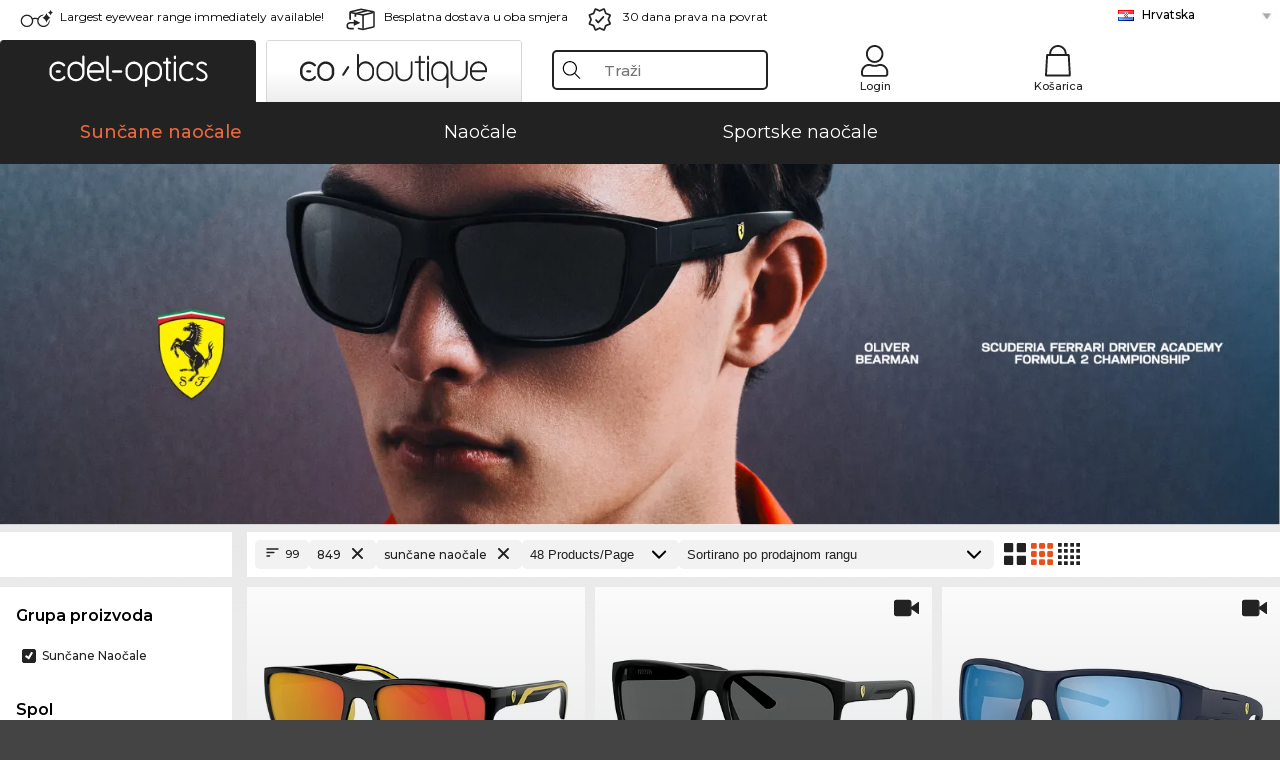

--- FILE ---
content_type: text/html; charset=utf-8
request_url: https://www.edel-optics.hr/Ferrari-Scuderia-Sun%C4%8Dane-nao%C4%8Dale.html
body_size: 36527
content:
<!DOCTYPE html><html lang="HR"><head>
    <script  type="text/javascript" nonce="nonce-LShDOMFQ83QYFtSM7tmsvsA6Zp6awy9P">
        // create dataLayer
        window.dataLayer = window.dataLayer || [];
        function gtag() {
            dataLayer.push(arguments);
        }

        // set 'denied' as default for both ad and analytics storage, as well as ad_user_data and ad_personalization,
        gtag('consent', 'default', {
            ad_user_data: 'denied',
            ad_personalization: 'denied',
            ad_storage: 'denied',
            analytics_storage: 'denied',
            wait_for_update: 4000 // milliseconds to wait for update
        });

    </script>
<!-- Google Tag Manager -->
<script   nonce="nonce-yKbFz4masYdZAzv2wpiVXHqzRMHe6YdG">(function(w,d,s,l,i){w[l]=w[l]||[];w[l].push({'gtm.start':
new Date().getTime(),event:'gtm.js'});var f=d.getElementsByTagName(s)[0],
j=d.createElement(s),dl=l!='dataLayer'?'&l='+l:'';j.async=true;j.src=
'https://www.googletagmanager.com/gtm.js?id='+i+dl;f.parentNode.insertBefore(j,f);
})(window,document,'script','dataLayer','GTM-MQ7F453');</script>
<!-- End Google Tag Manager -->
<title>Ferrari Scuderia sunčane naočale kupite povoljno online</title>
<link rel="shortcut icon" href="/edel-optics/favicon.ico" />
<link rel="manifest" href="/edel-optics/site.webmanifest" crossorigin="use-credentials" />
<base href="/" />
<meta name="google-site-verification" content="4_DZ7SJzDs-cBGijAnM2n4NNuZk7OJHCxlNKEb2Y6Ec" />

<meta http-equiv="Content-Type" content="text/html; charset=utf-8"/>
<meta http-equiv="language" content="hr" />
<meta name="msvalidate.01" content="BC5A2C528FFB6EB9F453FCA2545C5E03" />
<meta http-equiv="imagetoolbar" content="no" />
<meta name="google" content="notranslate"/>
<meta name="language" content="hr" />
<meta name="content-language" content="hr" />
<meta name="mobile-web-app-capable" content="yes" />
<meta name="apple-mobile-web-app-status-bar-style" content="black-translucent" />
<meta name="viewport" content="width=device-width" />
<meta name="mobile-web-app-capable" content="yes" />
<meta name="apple-mobile-web-app-status-bar-style" content="black" />
<meta name="format-detection" content="telephone=no" />
<meta name="p:domain_verify" content="9d4cc17bdb7e58e38e8df1047c273ea9"/>
<meta name="title" content="Ferrari Scuderia sunčane naočale kupite povoljno online" />
<meta name="keywords" content="Ferrari Scuderia, sunčane naočale, 2025, 2026, ženske, muške, online, shop, povoljno, kupiti, naručiti" />
<meta name="description" content="99 Ferrari Scuderia Sunčane naočale kupite odnosno naručite povoljno u našem web shopu. Brza i besplatna pošiljka unutar Hrvatska." />
<meta name="robots" content="all,index,follow" />


<link   href="/edel-shop/css/swiper-bundle.css?r691" rel="stylesheet">

<script src="/edel-shop/js/swiper-bundle.min.js?r691"></script>
<link rel="alternate" hreflang="mt-mt" href="https://www.edel-optics.com.mt/Nuċċalijiet-tax-xemx-Ferrari-Scuderia.html" />
<link rel="alternate" hreflang="en-mt" href="https://www.edel-optics.com.mt/Ferrari-Scuderia-Sunglasses.html" />
<link rel="alternate" hreflang="no-no" href="https://www.edel-optics.no/Ferrari-Scuderia-solbriller.html" />
<link rel="alternate" hreflang="lv-lv" href="https://www.edel-optics.lv/Ferrari-Scuderia-Saulesbrilles.html" />
<link rel="alternate" hreflang="fi-fi" href="https://www.edel-optics.fi/Ferrari-Scuderia-Aurinkolasit.html" />
<link rel="alternate" hreflang="et-ee" href="https://www.edel-optics.ee/Ferrari-Scuderia-Päikeseprillid.html" />
<link rel="alternate" hreflang="sl-si" href="https://www.edel-optics.si/Sončna-očala-blagovne-znamke-Ferrari-Scuderia.html" />
<link rel="alternate" hreflang="lt-lt" href="https://www.edel-optics.lt/Ferrari-Scuderia-Akiniai-nuo-saulės.html" />
<link rel="alternate" hreflang="el-cy" href="https://www.edel-optics.com.cy/Ferrari-Scuderia-Sunglasses.html" />
<link rel="alternate" hreflang="sk-sk" href="https://www.edel-optics.sk/Ferrari-Scuderia-Slnečné-okuliare.html" />
<link rel="alternate" hreflang="bg-bg" href="https://www.edel-optics.bg/Ferrari-Scuderia-Слънчеви-очила.html" />
<link rel="alternate" hreflang="hr-hr" href="https://www.edel-optics.hr/Ferrari-Scuderia-Sunčane-naočale.html" />
<link rel="alternate" hreflang="pt-pt" href="https://www.edel-optics.pt/Óculos-de-sol-Ferrari-Scuderia.html" />
<link rel="alternate" hreflang="en-gb" href="https://www.edel-optics.co.uk/Ferrari-Scuderia-Sunglasses.html" />
<link rel="alternate" hreflang="cs-cz" href="https://www.edel-optics.cz/Ferrari-Scuderia-[typ].html" />
<link rel="alternate" hreflang="el-gr" href="https://www.edel-optics.gr/Ferrari-Scuderia-Γυαλιά-ηλίου.html" />
<link rel="alternate" hreflang="it-it" href="https://www.edel-optics.it/Occhiali-da-sole-Ferrari-Scuderia.html" />
<link rel="alternate" hreflang="hu-hu" href="https://www.edel-optics.hu/Ferrari-Scuderia-Napszemüvegek.html" />
<link rel="alternate" hreflang="en-ie" href="https://www.edel-optics.ie/Ferrari-Scuderia-Sunglasses.html" />
<link rel="alternate" hreflang="sv-se" href="https://www.edel-optics.se/Ferrari-Scuderia-Solglasögon.html" />
<link rel="alternate" hreflang="ro-ro" href="https://www.edel-optics.ro/Ochelari-de-soare-Ferrari-Scuderia.html" />
<link rel="alternate" hreflang="fr-be" href="https://www.edel-optics.be/Lunettes-de-soleil-Ferrari-Scuderia.html" />
<link rel="alternate" hreflang="nl-be" href="https://www.edel-optics.be/Ferrari-Scuderia-Zonnebrillen.html" />
<link rel="alternate" hreflang="es-es" href="https://www.edel-optics.es/Gafas-de-sol-Ferrari-Scuderia.html" />
<link rel="alternate" hreflang="fr-fr" href="https://www.edel-optics.fr/Lunettes-de-soleil-Ferrari-Scuderia.html" />
<link rel="alternate" hreflang="de-at" href="https://www.edel-optics.at/Ferrari-Scuderia-Sonnenbrillen.html" />
<link rel="alternate" hreflang="pl-pl" href="https://www.edel-optics.pl/Ferrari-Scuderia-Okulary-przeciwsłoneczne.html" />
<link rel="alternate" hreflang="da-dk" href="https://www.edel-optics.dk/Ferrari-Scuderia-Solbriller.html" />
<link rel="alternate" hreflang="it-ch" href="https://www.edel-optics.ch/Occhiali-da-sole-Ferrari-Scuderia.html" />
<link rel="alternate" hreflang="fr-ch" href="https://www.edel-optics.ch/Lunettes-de-soleil-Ferrari-Scuderia.html" />
<link rel="alternate" hreflang="de-ch" href="https://www.edel-optics.ch/Ferrari-Scuderia-Sonnenbrillen.html" />
<link rel="alternate" hreflang="nl-nl" href="https://www.edel-optics.nl/Ferrari-Scuderia-Zonnebrillen.html" />
<link rel="alternate" hreflang="de-de" href="https://www.edel-optics.de/Ferrari-Scuderia-Sonnenbrillen.html" />

<link rel="stylesheet"  type="text/css" href="/edel-optics/css/min_all_.hr.css?r691"  />
<link rel="stylesheet" type="text/css" href="https://www.edel-optics.hr/edel-shop/css/base64_images_desktop.css?r691" />
                <script type="text/javascript" data-cmp-ab="1" src="https://cdn.consentmanager.net/delivery/autoblocking/bb1b7de872774.js" data-cmp-host="c.delivery.consentmanager.net" data-cmp-cdn="cdn.consentmanager.net" data-cmp-codesrc="0"></script>
                <script src="https://www.edel-optics.hr/edel-shop/js/mini_all.js?r6919999"  type="text/javascript"></script>

<script src="/edel-shop/js/image-zoom-min-click.js?r691"></script>
<script type="text/javascript">var eoBaseSelection = {"sProductType":"eoProductsGlassesSunglasses","pbr_iId":"849"};
                    var eoStatic = {
                        APIUrl:"/",
                        sPromotion:"",
                        sSourceChannel:"google",
                        sCountry:"HR",
                        sGeo:"US",
                        sSelectedPageId:"page-list",
                        sRequestUri:"www.edel-optics.hr/Ferrari-Scuderia-Sun%C4%8Dane-nao%C4%8Dale.html"    ,
                        sLenssystem:"/Lenssystem.html"    ,
                        referer: window.eoReferrer,
                        iLineItems:4,
                        bBoutique:false,
                        sType: "eoProductsGlassesSunglasses",
                        bCartAjax: true,
                        sLiveEnvironment: ""
                    };
                    var eoSearchUrl = "Potraga.html";
                    var eoDebugData = {"gip":"US","lid":"hr_HR","Page":1,"brandId":849,"type":"eoProductsGlassesSunglasses","backoffice":false};
                    var eoNotFound = "";
             </script><script type="text/javascript">  var bLux = false; </script>

<style type="text/css">
                      @font-face{font-family:Montserrat;font-style:normal;font-weight:300;src:local('Montserrat Light'),local('Montserrat-Light'),url(https://fonts.gstatic.com/s/montserrat/v12/IVeH6A3MiFyaSEiudUMXExNcqx07xvyppV96iFRdwiM.woff2) format('woff2');unicode-range:U+0460-052F,U+1C80-1C88,U+20B4,U+2DE0-2DFF,U+A640-A69F,U+FE2E-FE2F}@font-face{font-family:Montserrat;font-style:normal;font-weight:300;src:local('Montserrat Light'),local('Montserrat-Light'),url(https://fonts.gstatic.com/s/montserrat/v12/IVeH6A3MiFyaSEiudUMXE-fhZE2STYI3KzBGzrJG_ik.woff2) format('woff2');unicode-range:U+0400-045F,U+0490-0491,U+04B0-04B1,U+2116}@font-face{font-family:Montserrat;font-style:normal;font-weight:300;src:local('Montserrat Light'),local('Montserrat-Light'),url(https://fonts.gstatic.com/s/montserrat/v12/IVeH6A3MiFyaSEiudUMXE_oTkEokFSrSpvYSpZOeZRs.woff2) format('woff2');unicode-range:U+0102-0103,U+0110-0111,U+1EA0-1EF9,U+20AB}@font-face{font-family:Montserrat;font-style:normal;font-weight:300;src:local('Montserrat Light'),local('Montserrat-Light'),url(https://fonts.gstatic.com/s/montserrat/v12/IVeH6A3MiFyaSEiudUMXE0_0lycXMw8PhobHtu2Qgco.woff2) format('woff2');unicode-range:U+0100-024F,U+0259,U+1E00-1EFF,U+20A0-20AB,U+20AD-20CF,U+2C60-2C7F,U+A720-A7FF}@font-face{font-family:Montserrat;font-style:normal;font-weight:300;src:local('Montserrat Light'),local('Montserrat-Light'),url(https://fonts.gstatic.com/s/montserrat/v12/IVeH6A3MiFyaSEiudUMXE8u2Q0OS-KeTAWjgkS85mDg.woff2) format('woff2');unicode-range:U+0000-00FF,U+0131,U+0152-0153,U+02BB-02BC,U+02C6,U+02DA,U+02DC,U+2000-206F,U+2074,U+20AC,U+2122,U+2212,U+2215}@font-face{font-family:Montserrat;font-style:normal;font-weight:400;src:local('Montserrat Regular'),local('Montserrat-Regular'),url(https://fonts.gstatic.com/s/montserrat/v12/rBHvpRWBkgyW99dXT88n7yEAvth_LlrfE80CYdSH47w.woff2) format('woff2');unicode-range:U+0460-052F,U+1C80-1C88,U+20B4,U+2DE0-2DFF,U+A640-A69F,U+FE2E-FE2F}@font-face{font-family:Montserrat;font-style:normal;font-weight:400;src:local('Montserrat Regular'),local('Montserrat-Regular'),url(https://fonts.gstatic.com/s/montserrat/v12/NX1NravqaXESu9fFv7KuqiEAvth_LlrfE80CYdSH47w.woff2) format('woff2');unicode-range:U+0400-045F,U+0490-0491,U+04B0-04B1,U+2116}@font-face{font-family:Montserrat;font-style:normal;font-weight:400;src:local('Montserrat Regular'),local('Montserrat-Regular'),url(https://fonts.gstatic.com/s/montserrat/v12/SKK6Nusyv8QPNMtI4j9J2yEAvth_LlrfE80CYdSH47w.woff2) format('woff2');unicode-range:U+0102-0103,U+0110-0111,U+1EA0-1EF9,U+20AB}@font-face{font-family:Montserrat;font-style:normal;font-weight:400;src:local('Montserrat Regular'),local('Montserrat-Regular'),url(https://fonts.gstatic.com/s/montserrat/v12/gFXtEMCp1m_YzxsBpKl68iEAvth_LlrfE80CYdSH47w.woff2) format('woff2');unicode-range:U+0100-024F,U+0259,U+1E00-1EFF,U+20A0-20AB,U+20AD-20CF,U+2C60-2C7F,U+A720-A7FF}@font-face{font-family:Montserrat;font-style:normal;font-weight:400;src:local('Montserrat Regular'),local('Montserrat-Regular'),url(https://fonts.gstatic.com/s/montserrat/v12/zhcz-_WihjSQC0oHJ9TCYPk_vArhqVIZ0nv9q090hN8.woff2) format('woff2');unicode-range:U+0000-00FF,U+0131,U+0152-0153,U+02BB-02BC,U+02C6,U+02DA,U+02DC,U+2000-206F,U+2074,U+20AC,U+2122,U+2212,U+2215}@font-face{font-family:Montserrat;font-style:normal;font-weight:500;src:local('Montserrat Medium'),local('Montserrat-Medium'),url(https://fonts.gstatic.com/s/montserrat/v12/BYPM-GE291ZjIXBWrtCwegfbXzrQSAAEBIYSBdOJ6AI.woff2) format('woff2');unicode-range:U+0460-052F,U+1C80-1C88,U+20B4,U+2DE0-2DFF,U+A640-A69F,U+FE2E-FE2F}@font-face{font-family:Montserrat;font-style:normal;font-weight:500;src:local('Montserrat Medium'),local('Montserrat-Medium'),url(https://fonts.gstatic.com/s/montserrat/v12/BYPM-GE291ZjIXBWrtCweihRd9EcKnxd5WrMWY0Fr3U.woff2) format('woff2');unicode-range:U+0400-045F,U+0490-0491,U+04B0-04B1,U+2116}@font-face{font-family:Montserrat;font-style:normal;font-weight:500;src:local('Montserrat Medium'),local('Montserrat-Medium'),url(https://fonts.gstatic.com/s/montserrat/v12/BYPM-GE291ZjIXBWrtCwegoO3BxTt7eneo3rZcXyZuQ.woff2) format('woff2');unicode-range:U+0102-0103,U+0110-0111,U+1EA0-1EF9,U+20AB}@font-face{font-family:Montserrat;font-style:normal;font-weight:500;src:local('Montserrat Medium'),local('Montserrat-Medium'),url(https://fonts.gstatic.com/s/montserrat/v12/BYPM-GE291ZjIXBWrtCwemPHx8QIAbG0MeMM9fVyzAY.woff2) format('woff2');unicode-range:U+0100-024F,U+0259,U+1E00-1EFF,U+20A0-20AB,U+20AD-20CF,U+2C60-2C7F,U+A720-A7FF}@font-face{font-family:Montserrat;font-style:normal;font-weight:500;src:local('Montserrat Medium'),local('Montserrat-Medium'),url(https://fonts.gstatic.com/s/montserrat/v12/BYPM-GE291ZjIXBWrtCwejOo-lJoxoMO4vrg2XwIHQk.woff2) format('woff2');unicode-range:U+0000-00FF,U+0131,U+0152-0153,U+02BB-02BC,U+02C6,U+02DA,U+02DC,U+2000-206F,U+2074,U+20AC,U+2122,U+2212,U+2215}@font-face{font-family:Montserrat;font-style:normal;font-weight:700;src:local('Montserrat Bold'),local('Montserrat-Bold'),url(https://fonts.gstatic.com/s/montserrat/v12/IQHow_FEYlDC4Gzy_m8fcude9INZm0R8ZMJUtfOsxrw.woff2) format('woff2');unicode-range:U+0460-052F,U+1C80-1C88,U+20B4,U+2DE0-2DFF,U+A640-A69F,U+FE2E-FE2F}@font-face{font-family:Montserrat;font-style:normal;font-weight:700;src:local('Montserrat Bold'),local('Montserrat-Bold'),url(https://fonts.gstatic.com/s/montserrat/v12/IQHow_FEYlDC4Gzy_m8fcrpHcMS0zZe4mIYvDKG2oeM.woff2) format('woff2');unicode-range:U+0400-045F,U+0490-0491,U+04B0-04B1,U+2116}@font-face{font-family:Montserrat;font-style:normal;font-weight:700;src:local('Montserrat Bold'),local('Montserrat-Bold'),url(https://fonts.gstatic.com/s/montserrat/v12/IQHow_FEYlDC4Gzy_m8fcjh33M2A-6X0bdu871ruAGs.woff2) format('woff2');unicode-range:U+0102-0103,U+0110-0111,U+1EA0-1EF9,U+20AB}@font-face{font-family:Montserrat;font-style:normal;font-weight:700;src:local('Montserrat Bold'),local('Montserrat-Bold'),url(https://fonts.gstatic.com/s/montserrat/v12/IQHow_FEYlDC4Gzy_m8fchHJTnCUrjaAm2S9z52xC3Y.woff2) format('woff2');unicode-range:U+0100-024F,U+0259,U+1E00-1EFF,U+20A0-20AB,U+20AD-20CF,U+2C60-2C7F,U+A720-A7FF}@font-face{font-family:Montserrat;font-style:normal;font-weight:700;src:local('Montserrat Bold'),local('Montserrat-Bold'),url(https://fonts.gstatic.com/s/montserrat/v12/IQHow_FEYlDC4Gzy_m8fcoWiMMZ7xLd792ULpGE4W_Y.woff2) format('woff2');unicode-range:U+0000-00FF,U+0131,U+0152-0153,U+02BB-02BC,U+02C6,U+02DA,U+02DC,U+2000-206F,U+2074,U+20AC,U+2122,U+2212,U+2215}@font-face{font-family:Montserrat;font-style:normal;font-weight:900;src:local('Montserrat Black'),local('Montserrat-Black'),url(https://fonts.gstatic.com/s/montserrat/v12/aEu-9ATAroJ1iN4zmQ55BqvmtpDkVk8Ra82A8AL7V0Q.woff2) format('woff2');unicode-range:U+0460-052F,U+1C80-1C88,U+20B4,U+2DE0-2DFF,U+A640-A69F,U+FE2E-FE2F}@font-face{font-family:Montserrat;font-style:normal;font-weight:900;src:local('Montserrat Black'),local('Montserrat-Black'),url(https://fonts.gstatic.com/s/montserrat/v12/aEu-9ATAroJ1iN4zmQ55BhM_lnCtUATOqR8j0WRFbzk.woff2) format('woff2');unicode-range:U+0400-045F,U+0490-0491,U+04B0-04B1,U+2116}@font-face{font-family:Montserrat;font-style:normal;font-weight:900;src:local('Montserrat Black'),local('Montserrat-Black'),url(https://fonts.gstatic.com/s/montserrat/v12/aEu-9ATAroJ1iN4zmQ55Bu4NfmXkMoD31PGgz7X31CU.woff2) format('woff2');unicode-range:U+0102-0103,U+0110-0111,U+1EA0-1EF9,U+20AB}@font-face{font-family:Montserrat;font-style:normal;font-weight:900;src:local('Montserrat Black'),local('Montserrat-Black'),url(https://fonts.gstatic.com/s/montserrat/v12/aEu-9ATAroJ1iN4zmQ55BsvbOpOevl3wWYjwFvepnDU.woff2) format('woff2');unicode-range:U+0100-024F,U+0259,U+1E00-1EFF,U+20A0-20AB,U+20AD-20CF,U+2C60-2C7F,U+A720-A7FF}@font-face{font-family:Montserrat;font-style:normal;font-weight:900;src:local('Montserrat Black'),local('Montserrat-Black'),url(https://fonts.gstatic.com/s/montserrat/v12/aEu-9ATAroJ1iN4zmQ55Bsjsb7Oq0o-uqUFW7Ygu5rM.woff2) format('woff2');unicode-range:U+0000-00FF,U+0131,U+0152-0153,U+02BB-02BC,U+02C6,U+02DA,U+02DC,U+2000-206F,U+2074,U+20AC,U+2122,U+2212,U+2215}
                    </style>
        </head><body class="eoCountry_US eoLanguage_hr" ><!-- Google Tag Manager (noscript) -->
                <noscript><iframe src="https://www.googletagmanager.com/ns.html?id=GTM-MQ7F453"
                height="0" width="0" style="display:none;visibility:hidden"></iframe></noscript>
                <!-- End Google Tag Manager (noscript) --><div class="eoStickyInfoboxContainer"></div><div id="page-list" class="eoViews eoViewsPage eoViewsPageList"  ><div id="claim-bar" class="eoViews eoViewsClaimBar2025" itemscope itemtype="http://schema.org/Organization" ><meta itemprop="logo" content="https://img.edel-optics.com/frontend/classic_logo.png" /><meta itemprop="name" content="Edel-Optics GmbH" /><meta itemprop="url" content="https://www.edel-optics.hr" /><div class="eoViewsClaimBarItem2025 eoClaimGlasses" tabindex="-1" onclick="$('#intern-menu').show();">Largest eyewear range immediately available!</div><div class="eoViewsClaimBarItem2025 eoBackshipping">Besplatna dostava u oba smjera </div><div class="eoViewsClaimBarItem2025 eoReturn30Days">30 dana prava na povrat</div><div class="eoViewsClaimBarItem2025 eoLanguageSelect"><nav class="eoCountryBox2025" aria-label="Country Select"><a class="eoCountryItem2025 eoFirst eoFlag_HR" href="https://www.edel-optics.hr/Ferrari-Scuderia-Sunčane-naočale.html" title="Ferrari Scuderia Sunčane naočale">Hrvatska</a><a class="eoCountryItem2025 eoFlag_AT" href="https://www.edel-optics.at/Ferrari-Scuderia-Sonnenbrillen.html" title="Ferrari Scuderia Sonnenbrillen">Austrija</a><a class="eoCountryItem2025 eoFlag_BE" href="https://www.edel-optics.be/Ferrari-Scuderia-Zonnebrillen.html?sLanguage=nl" title="Ferrari Scuderia Zonnebrillen">Belgija (Nl)</a><a class="eoCountryItem2025 eoFlag_BE" href="https://www.edel-optics.be/Lunettes-de-soleil-Ferrari-Scuderia.html?sLanguage=fr" title="Lunettes de soleil Ferrari Scuderia">Belgija (Fr)</a><a class="eoCountryItem2025 eoFlag_BG" href="https://www.edel-optics.bg/Ferrari-Scuderia-Слънчеви-очила.html" title="Ferrari Scuderia Слънчеви очила">Bugarska</a><a class="eoCountryItem2025 eoFlag_CY" href="https://www.edel-optics.com.cy/Ferrari-Scuderia-Sunglasses.html" title="Ferrari Scuderia Sunglasses">Cipar</a><a class="eoCountryItem2025 eoFlag_DK" href="https://www.edel-optics.dk/Ferrari-Scuderia-Solbriller.html" title="Ferrari Scuderia Solbriller">Danska</a><a class="eoCountryItem2025 eoFlag_EE" href="https://www.edel-optics.ee/Ferrari-Scuderia-Päikeseprillid.html" title="Ferrari Scuderia Päikeseprillid">Estonija</a><a class="eoCountryItem2025 eoFlag_FI" href="https://www.edel-optics.fi/Ferrari-Scuderia-Aurinkolasit.html" title="Ferrari Scuderia Aurinkolasit">Finska</a><a class="eoCountryItem2025 eoFlag_FR" href="https://www.edel-optics.fr/Lunettes-de-soleil-Ferrari-Scuderia.html" title="Lunettes de soleil Ferrari Scuderia">Francuska</a><a class="eoCountryItem2025 eoFlag_GR" href="https://www.edel-optics.gr/Ferrari-Scuderia-Γυαλιά-ηλίου.html" title="Ferrari Scuderia Γυαλιά ηλίου">Grčka</a><a class="eoCountryItem2025 eoFlag_IE" href="https://www.edel-optics.ie/Ferrari-Scuderia-Sunglasses.html" title="Ferrari Scuderia Sunglasses">Irska</a><a class="eoCountryItem2025 eoFlag_IT" href="https://www.edel-optics.it/Occhiali-da-sole-Ferrari-Scuderia.html" title="Occhiali da sole Ferrari Scuderia">Italija</a><a class="eoCountryItem2025 eoFlag_LV" href="https://www.edel-optics.lv/Ferrari-Scuderia-Saulesbrilles.html" title="Ferrari Scuderia Saulesbrilles">Latvija</a><a class="eoCountryItem2025 eoFlag_LT" href="https://www.edel-optics.lt/Ferrari-Scuderia-Akiniai-nuo-saulės.html" title="Ferrari Scuderia Akiniai nuo saulės">Litva</a><a class="eoCountryItem2025 eoFlag_MT" href="https://www.edel-optics.com.mt/Ferrari-Scuderia-Sunglasses.html?sLanguage=en" title="Ferrari Scuderia Sunglasses">Malta (En)</a><a class="eoCountryItem2025 eoFlag_MT" href="https://www.edel-optics.com.mt/Nuċċalijiet-tax-xemx-Ferrari-Scuderia.html?sLanguage=mt" title="Nuċċalijiet tax-xemx Ferrari Scuderia">Malta (Mt)</a><a class="eoCountryItem2025 eoFlag_HU" href="https://www.edel-optics.hu/Ferrari-Scuderia-Napszemüvegek.html" title="Ferrari Scuderia Napszemüvegek">Mađarska</a><a class="eoCountryItem2025 eoFlag_NL" href="https://www.edel-optics.nl/Ferrari-Scuderia-Zonnebrillen.html" title="Ferrari Scuderia Zonnebrillen">Nizozemska</a><a class="eoCountryItem2025 eoFlag_DE" href="https://www.edel-optics.de/Ferrari-Scuderia-Sonnenbrillen.html" title="Ferrari Scuderia Sonnenbrillen">Njemačka</a><a class="eoCountryItem2025 eoFlag_NO" href="https://www.edel-optics.no/Ferrari-Scuderia-solbriller.html" title="Ferrari Scuderia solbriller">Norveška</a><a class="eoCountryItem2025 eoFlag_PL" href="https://www.edel-optics.pl/Ferrari-Scuderia-Okulary-przeciwsłoneczne.html" title="Ferrari Scuderia Okulary przeciwsłoneczne">Poljska</a><a class="eoCountryItem2025 eoFlag_PT" href="https://www.edel-optics.pt/Óculos-de-sol-Ferrari-Scuderia.html" title="Óculos de sol Ferrari Scuderia">Portugal</a><a class="eoCountryItem2025 eoFlag_RO" href="https://www.edel-optics.ro/Ochelari-de-soare-Ferrari-Scuderia.html" title="Ochelari de soare Ferrari Scuderia">Rumunjska</a><a class="eoCountryItem2025 eoFlag_SK" href="https://www.edel-optics.sk/Ferrari-Scuderia-Slnečné-okuliare.html" title="Ferrari Scuderia Slnečné okuliare">Slovačka</a><a class="eoCountryItem2025 eoFlag_SI" href="https://www.edel-optics.si/Sončna-očala-blagovne-znamke-Ferrari-Scuderia.html" title="Sončna očala blagovne znamke Ferrari Scuderia">Slovenija</a><a class="eoCountryItem2025 eoFlag_GB" href="https://www.edel-optics.co.uk/Ferrari-Scuderia-Sunglasses.html" title="Ferrari Scuderia Sunglasses">Velika Britanija</a><a class="eoCountryItem2025 eoFlag_CZ" href="https://www.edel-optics.cz/Ferrari-Scuderia-[typ].html" title="Ferrari Scuderia [typ]">Češka</a><a class="eoCountryItem2025 eoFlag_ES" href="https://www.edel-optics.es/Gafas-de-sol-Ferrari-Scuderia.html" title="Gafas de sol Ferrari Scuderia">Španjolska</a><a class="eoCountryItem2025 eoFlag_SE" href="https://www.edel-optics.se/Ferrari-Scuderia-Solglasögon.html" title="Ferrari Scuderia Solglasögon">Švedska</a><a class="eoCountryItem2025 eoFlag_CH" href="https://www.edel-optics.ch/Ferrari-Scuderia-Sonnenbrillen.html?sLanguage=de" title="Ferrari Scuderia Sonnenbrillen">Švicarska (De)</a><a class="eoCountryItem2025 eoFlag_CH" href="https://www.edel-optics.ch/Lunettes-de-soleil-Ferrari-Scuderia.html?sLanguage=fr" title="Lunettes de soleil Ferrari Scuderia">Švicarska (Fr)</a><a class="eoCountryItem2025 eoFlag_CH" href="https://www.edel-optics.ch/Occhiali-da-sole-Ferrari-Scuderia.html?sLanguage=it" title="Occhiali da sole Ferrari Scuderia">Švicarska (It)</a></nav></div></div><nav id="header-menu" class="eoViews eoViewsHeaderMenu"  ><div class="eoNewHeader on_page_edeloptics">
                        <div class="eoNewHeaderItem eoNewHeaderSelect">            <script>
            function gotoBoutique(url){
                location.href = ""+url;
            }
            function gotoEdeloptics(url){
                location.href = ""+url;
            }
            </script>
                <div class="eoNewHeaderSelectItem eoNewHeaderSelectActive on_page_edeloptics" role="button" onclick="gotoEdeloptics('')" style="cursor:pointer;" tabindex="0">
                    <img class="logo_desktop" src="//img.edel-optics.com/frontend/EO_Logo_Desktop_Dark_1.svg" alt="Edel-Optics Logo">
                     <img class="logo_mobile" src="//img.edel-optics.com/frontend/EO_Logo_Mobile_Dark_1.svg" alt="Edel-Optics Logo">
                </div>
                <div class="eoNewHeaderSelectItem  eoNewHeaderSelectDeActive on_page_edeloptics" role="button" onclick="gotoBoutique('/Boutique-Sunčane-naočale.html')" style="cursor:pointer;" tabindex="0">
                    <div class="gradienTabColor on_page_edeloptics">
                       <img class="logo_desktop" src="//img.edel-optics.com/frontend/EOB_Logo_Desktop_Light_1.svg"  alt="Edel-Optics Boutique Logo">
                       <img class="logo_mobile" src="//img.edel-optics.com/frontend/EOB_Logo_Mobile_Light_1.svg"  alt="Edel-Optics Boutique Logo">
                    </div>
                </div>
        </div>
                        <div class="eoNewHeaderItem eoNewHeaderSearchBox"><div class="eoViews eoViewsHeaderMenuSearchBox typ_"  ><div class="eoViewsButtonLabel">
                                            <div class="eoSearchContainer">
                <div class="eoSearchBoxInputWrapper">
                    <input
                      class="eoSearchBox"
                      name="search"
                      placeholder="Traži"
                      value=""
                      autocomplete="off"
                      type="text" />
                    <div role="button" aria-label="Clear" class="eoSearchBoxClearButton" onclick="clearSearchBox();"></div>
                </div>
                <div class="eoSuggestions">
                    <div role="button" tabindex="-1" class="eoShowAllSearchResults" onclick="searchProducts(currentInput);">
                        
                    </div>
                </div>
                <div id="eoSearchBoxOverlay" onclick="closeSearchBoxOverlay()"></div>
           </div>
                          </div></div></div>
                        <div class="eoNewHeaderItem eoNewHeaderIcons">    <div onclick="openSearchBoxMobile();" class="eoNewHeaderIconsItems searchboxHeaderItem">
        <div class="searchIcons edeloptics_icon "></div>
        <span class="nav_icon_text">
            <a>
                Traži
            </a>
        </span>
    </div>
    <div class="eoNewHeaderIconsItems">
        <div onclick="location.href='/Customer-area-login.html';" class="loginIcons edeloptics_icon "></div>
        <span class="nav_icon_text">
            <a href="/Customer-area-login.html">
                Login
            </a>
        </span>
    </div>
    <div class="eoNewHeaderIconsItems" style="  display:none;  ">
        <div onclick="location.href='/bookmarks.html'" class="wishIcons edeloptics_icon ">
            <div class="BOOKMARKS_INFO_COUNT">0</div>
        </div>
        <span class="nav_icon_text">
            <a href ="/bookmarks.html">
                Favorites
            </a>
        </span>
    </div>
    <div class="eoNewHeaderIconsItems">
        <div class="cartIcons edeloptics_icon" onclick="window.location='/Košarica.html'">
            <div class="CART_INFO_COUNT">0</div>
        </div>
        <span class="nav_icon_text cartIconsText">
            <a href="/Košarica.html">
                Košarica
            </a>
        </span>
        <div class="CART_INFO_CONTAINER"></div>
    </div><div class="eoNewHeaderIconsItems" >&nbsp;</div></div>
                </div>

                <div class="desktop_info_cart_empty">Your basket is empty.</div>

                <div class="eoNewHeaderMobile">
                            <div class="mobileHeaderIcons">
        
        <a class="eoNewHeaderIconsItems" href="javascript: openSearchBoxMobile(); void(0);" aria-label="Search">
            <div class="mobile_search_icon mobile_icon " aria-label="Search Icon"></div>
        </a>
        <a class="eoNewHeaderIconsItems" href="/Customer-area-login.html" aria-label="Login">
            <div class="mobile_people_icon mobile_icon " aria-label="Login Icon"></div>
        </a>
        <a class="eoNewHeaderIconsItems" href="/bookmarks.html" aria-label="Bookmarks"  style="display:none;" >
            <div class="mobile_wish_icon mobile_icon " aria-label="Bookmark Icon">
                <div class="BOOKMARKS_INFO_COUNT">0</div>
            </div>
        </a>
        <a class="eoNewHeaderIconsItems" href="javascript: gotoMobileCart('Košarica.html','Your basket is empty.'); void(0);" aria-label="Cart">
            <div class="mobile_cart_icon  mobile_icon  cartclickpoint" aria-label="Cart Icon">
                <div class="CART_INFO_COUNT">0</div>
            </div>
            <div class="CART_INFO_CONTAINER"></div>
        </a>
    </div>    <script>
        let gotoMobileCart = function(url, labelText){
            const count = $(".CART_INFO_COUNT").html();
            if(count > 0){
                 location.href = '/' + url;
            }else{
                $(".eoNewHeaderNavMobile").after('<div class="info_cart_empty" onclick="$(this).remove();">' + labelText + '</div>');
                setTimeout(() => $('.info_cart_empty').remove(), 2200);
            }
        }
    </script>
                </div>
                <div class="eoNewHeaderNavMobile">
                                <script>
            function onFilter() { eoListView.faceteCloseOpen(); }
            </script>


             

            <a class="eoNewHeaderNavMobileItem nav_mobile_active " href="/Sunčane-naočale.html">
                Sunčane naočale
            </a>
            <a class="eoNewHeaderNavMobileItem " href="/Naočale.html">
                Naočale
            </a>
        
            <a class="eoNewHeaderNavMobileItem " href="/Sportske-naočale.html">
                Sportske naočale
            </a>
            
                </div>
        </nav><div id="mega-menu" class="eoViews eoViewsMegaMenu"  ><ul class="eoViewsMegaMenuItem eoNoSelect "><li id="dropdown-sunglasses" class="eoViews eoViewsDropDownMenu eoViewsMegaMenuSunglasses right eoSelected"  ><table style=" border-collapse: collapse;"><tr><td style="padding:0; margin:0;width:45%;
                    background-repeat: repeat-x;
                    background-position:left center;
            ;">&nbsp;</td><td style="padding-left:2px;padding-right:2px; margin:0;width:10px;">&nbsp;</td><td class="eotdBorderMenu" style="padding:0; margin:0;width:195px"><div style="border:0px solid #111;margin-top:8px;"><a style="font-size: 14px;display: block; width:195px" class="eoMegaMenuTitleTxteoProductsGlassesSunglasses MainMenuItemHref SelectedMenuItem" href="/Sunčane-naočale.html" title="Sunčane naočale"><span class="eoMeganuInnerSpan selectedMeganuInnerSpan">Sunčane naočale</span><div class="eoViewsMenuBridge"></div></a></div></td><td style="padding-left:2px;padding-right:2px; margin:0;width:8px;">&nbsp;</td><td style="padding:0; margin:0;width:45%;
                    background-repeat: repeat-x;
                    background-position:left center;
            ;"></td></tr></table><div class="eoViewsDropDownMenuContent  eoViewsWideMenu" onmouseover="(event || window.event).cancelBubble=true;return false"><div class="eoViewsDropDownMenuInnerContent"><div class="eoViewsDropDownMenuScreenColumn eoViewsDropDownMenuScreenColumnNoBrand"><div class="eoViewsDropDownMenuBlock"><h3>Spol</h3><div class="eoViewsDropDownMenuItem"><a href="/Muške-Sunčane-naočale.html" title="Muške Sunčane naočale">Muške</a></div><div class="eoViewsDropDownMenuItem"><a href="/Ženske-Sunčane-naočale.html" title="Ženske Sunčane naočale">Ženske</a></div><div class="eoViewsDropDownMenuItem"><a href="/Junior-Sunčane-naočale.html" title="Junior Sunčane naočale">dje?je nao?ale</a></div></div><div class="eoViewsDropDownMenuBlock"><h3>Značajke</h3><div class="eoViewsDropDownMenuItem"><a href="/Sunčane-naočale-Noviteti.html" title="Sunčane naočale Noviteti">Noviteti</a></div><div class="eoViewsDropDownMenuItem"><a href="/Sunčane-naočale-Sale.html" title="Sunčane naočale Sale">Sale</a></div><div class="eoViewsDropDownMenuItem"><a href="/Sunčane-naočale-Na-skladištu.html" title="Sunčane naočale Na skladištu">Na skladištu</a></div></div><div class="eoViewsDropDownMenuBlock"><div class="eoViewsDropDownMenuItem"><a href="/StyleDEAL-Sunčane-naočale.html"  title="StyleDEAL">StyleDEAL</a></div><div class="eoViewsDropDownMenuItem"><a href="/EYO.html"  title="EYO.html">EYO</a></div><div class="eoViewsDropDownMenuItem"><a href="/VOOY.html" title="VOOY.html">VOOY</a></div></div><div class="eoViewsDropDownMenuBlock eoViewsDropDownMenuBlockButtonContainer eoAllBrands"><a href="/Sunčane-naočale.html" class="button tag-button-all-3" title="Sunčane naočale">Sve&nbsp;Sun?ane&nbsp;nao?ale</a></div></div><div class="eoViewsDropDownMenuScreenColumn eoViewsDropDownMenuScreenColumnNoBrand eoViewsDropDownMenuNoPhoneColumn"><div class="eoViewsDropDownMenuBlock"  id="eoProductsGlassesSunglasses_pgl_aFrameStyle"><h3>Okvir nao?ala</h3><div class="eoViewsDropDownMenuItem"><a href="/Pravokutnik-Sunčane-naočale.html" title="Sunčane naočale" class="imageblock tag-button-all-2" data-ref="0">
                        <img src="//img.edel-optics.com/frontend/productproperties/framestyle_rectangle_white.svg" alt="Sunčane naočale" />
                    <div class="imageblocklabel">Pravokutnik</div></a></div><div class="eoViewsDropDownMenuItem"><a href="/Kvadratne-Sunčane-naočale.html" title="Pravokutnik Sunčane naočale" class="imageblock tag-button-all-2" data-ref="1">
                        <img src="//img.edel-optics.com/frontend/productproperties/framestyle_square_white.svg" alt="Pravokutnik Sunčane naočale" />
                    <div class="imageblocklabel">Kvadratne</div></a></div><div class="eoViewsDropDownMenuItem"><a href="/Cat-Eye-Sunčane-naočale.html" title="Kvadratne Sunčane naočale" class="imageblock tag-button-all-2" data-ref="2">
                        <img src="//img.edel-optics.com/frontend/productproperties/framestyle_cat-eye_white.svg" alt="Kvadratne Sunčane naočale" />
                    <div class="imageblocklabel">Cat-Eye</div></a></div><div class="eoViewsDropDownMenuItem"><a href="/Pilot-Sunčane-naočale.html" title="Cat-Eye Sunčane naočale" class="imageblock tag-button-all-2" data-ref="3">
                        <img src="//img.edel-optics.com/frontend/productproperties/framestyle_pilot_white.svg" alt="Cat-Eye Sunčane naočale" />
                    <div class="imageblocklabel">Pilot</div></a></div><div class="eoViewsDropDownMenuItem"><a href="/okruglo-Sunčane-naočale.html" title="Pilot Sunčane naočale" class="imageblock tag-button-all-2" data-ref="4">
                        <img src="//img.edel-optics.com/frontend/productproperties/framestyle_round_white.svg" alt="Pilot Sunčane naočale" />
                    <div class="imageblocklabel">okruglo</div></a></div><div class="eoViewsDropDownMenuItem hidden"><a href="/Nepravilan-Sunčane-naočale.html" title="okruglo Sunčane naočale" class="imageblock tag-button-all-2" data-ref="5">
                        <img src="//img.edel-optics.com/frontend/productproperties/framestyle_irregular_white.svg" alt="okruglo Sunčane naočale" />
                    <div class="imageblocklabel">Nepravilan</div></a></div><div class="eoViewsDropDownMenuItem hidden"><a href="/panorama-Sunčane-naočale.html" title="Nepravilan Sunčane naočale" class="imageblock tag-button-all-2" data-ref="6">
                        <img src="//img.edel-optics.com/frontend/productproperties/framestyle_panoramic_white.svg" alt="Nepravilan Sunčane naočale" />
                    <div class="imageblocklabel">panorama</div></a></div><div class="eoViewsDropDownMenuItem hidden"><a href="/Ovalni-Sunčane-naočale.html" title="panorama Sunčane naočale" class="imageblock tag-button-all-2" data-ref="7">
                        <img src="//img.edel-optics.com/frontend/productproperties/framestyle_oval_white.svg" alt="panorama Sunčane naočale" />
                    <div class="imageblocklabel">Ovalni</div></a></div><div class="eoViewsDropDownMenuItem hidden"><a href="/panto-Sunčane-naočale.html" title="Ovalni Sunčane naočale" class="imageblock tag-button-all-2" data-ref="8">
                        <img src="//img.edel-optics.com/frontend/productproperties/framestyle_panto_white.svg" alt="Ovalni Sunčane naočale" />
                    <div class="imageblocklabel">panto</div></a></div><div class="eoViewsDropDownMenuItem hidden"><a href="/trapez-Sunčane-naočale.html" title="panto Sunčane naočale" class="imageblock tag-button-all-2" data-ref="9">
                        <img src="//img.edel-optics.com/frontend/productproperties/framestyle_trapeze_white.svg" alt="panto Sunčane naočale" />
                    <div class="imageblocklabel">trapez</div></a></div><div class="eoViewsDropDownMenuItem hidden"><a href="/Browline-Sunčane-naočale.html" title="trapez Sunčane naočale" class="imageblock tag-button-all-2" data-ref="10">
                        <img src="//img.edel-optics.com/frontend/productproperties/framestyle_browline_white.svg" alt="trapez Sunčane naočale" />
                    <div class="imageblocklabel">Browline</div></a></div><div class="eoViewsDropDownMenuItem eoViewsDropDownMenuItemNavigation"><a data-act="minus" data-context="eoProductsGlassesSunglasses_pgl_aFrameStyle"  style="display:none;">    <svg xmlns="http://www.w3.org/2000/svg" viewBox="0 0 640 640"  >
        <title>Caret Up Icon</title>
        <!--!Font Awesome Free v7.0.1 by @fontawesome - https://fontawesome.com License - https://fontawesome.com/license/free Copyright 2025 Fonticons, Inc.--><path fill="#fff" d="M297.4 169.4C309.9 156.9 330.2 156.9 342.7 169.4L534.7 361.4C547.2 373.9 547.2 394.2 534.7 406.7C522.2 419.2 501.9 419.2 489.4 406.7L320 237.3L150.6 406.6C138.1 419.1 117.8 419.1 105.3 406.6C92.8 394.1 92.8 373.8 105.3 361.3L297.3 169.3z"/>
    </svg></a><a data-act="plus" data-context="eoProductsGlassesSunglasses_pgl_aFrameStyle">    <svg xmlns="http://www.w3.org/2000/svg" viewBox="0 0 640 640"  >
        <title>Caret Down Icon</title>
        <!--!Font Awesome Free v7.0.1 by @fontawesome - https://fontawesome.com License - https://fontawesome.com/license/free Copyright 2025 Fonticons, Inc.--><path fill="#fff" d="M297.4 470.6C309.9 483.1 330.2 483.1 342.7 470.6L534.7 278.6C547.2 266.1 547.2 245.8 534.7 233.3C522.2 220.8 501.9 220.8 489.4 233.3L320 402.7L150.6 233.4C138.1 220.9 117.8 220.9 105.3 233.4C92.8 245.9 92.8 266.2 105.3 278.7L297.3 470.7z"/>
    </svg></a></div></div></div><div class="eoViewsDropDownMenuScreenColumn eoViewsDropDownMenuScreenColumnNoBrand eoViewsDropDownMenuNoTabletColumn"><div class="eoViewsDropDownMenuBlock"><h3 class="eoTopsellerTitle"> Top  </h3><div class="eoTopsellerBlock"><div class="eoViewsDropDownMenuItem"><a href="/Ray-Ban-Sunčane-naočale.html"  title="Ray-Ban Sunčane naočale" class="imageblock brandlogos">
                        <img src="//img.edel-optics.com/brands/svg-white/Ray-Ban.svg" alt="Ray-Ban Sunčane naočale" class="topsellerlogo"/>
                    </a></div><div class="eoViewsDropDownMenuItem"><a href="/Oakley-Sunčane-naočale.html"  title="Oakley Sunčane naočale" class="imageblock brandlogos">
                        <img src="//img.edel-optics.com/brands/svg-white/Oakley.svg" alt="Oakley Sunčane naočale" class="topsellerlogo"/>
                    </a></div><div class="eoViewsDropDownMenuItem"><a href="/Prada-Sunčane-naočale.html"  title="Prada Sunčane naočale" class="imageblock brandlogos">
                        <img src="//img.edel-optics.com/brands/svg-white/Prada.svg" alt="Prada Sunčane naočale" class="topsellerlogo"/>
                    </a></div><div class="eoViewsDropDownMenuItem"><a href="/Miu-Miu-Sunčane-naočale.html"  title="Miu Miu Sunčane naočale" class="imageblock brandlogos">
                        <img src="//img.edel-optics.com/brands/svg-white/Miu-Miu.svg" alt="Miu Miu Sunčane naočale" class="topsellerlogo"/>
                    </a></div><div class="eoViewsDropDownMenuItem"><a href="/Tom-Ford-Sunčane-naočale.html"  title="Tom Ford Sunčane naočale" class="imageblock brandlogos">
                        <img src="//img.edel-optics.com/brands/svg-white/Tom-Ford.svg" alt="Tom Ford Sunčane naočale" class="topsellerlogo"/>
                    </a></div><div class="eoViewsDropDownMenuItem"><a href="/Gucci-Sunčane-naočale.html"  title="Gucci Sunčane naočale" class="imageblock brandlogos">
                        <img src="//img.edel-optics.com/brands/svg-white/Gucci.svg" alt="Gucci Sunčane naočale" class="topsellerlogo"/>
                    </a></div></div></div></div><div class="eoViewsDropDownMenuScreenColumn eoViewsDropDownMenuScreenColumnBrand"><div class="eoViewsDropDownMenuBlock"><h3><span class="eoViewsDropDownMenuScreenColumnBrandTop">Top <span class="eoViewsDropDownMenu4Columns">60</span><span class="eoViewsDropDownMenu3Columns">45</span><span class="eoViewsDropDownMenu2Columns">30</span> Marke</span><span class="eoViewsDropDownMenuScreenColumnBrandAll all-brand-tag" style="display: none;">Sve marke</span></h3><div class="eoViewsDropDownMenuBlockScreenColumn eoViewsDropDownMenuBlockScreenColumnTopBrands"><div class="eoViewsDropDownMenuItem eoViewsDropDownMenuItem4Columns eoViewsDropDownMenuItem3Columns"><a href="/Adidas-Sunčane-naočale.html"  title="Adidas Sunčane naočale">
                        Adidas</a></div><div class="eoViewsDropDownMenuItem eoViewsDropDownMenuItem4Columns eoViewsDropDownMenuItem3Columns"><a href="/Arnette-Sunčane-naočale.html"  title="Arnette Sunčane naočale">
                        Arnette</a></div><div class="eoViewsDropDownMenuItem eoViewsDropDownMenuItem4Columns"><a href="/Balenciaga-Sunčane-naočale.html"  title="Balenciaga Sunčane naočale">
                        Balenciaga<img style="border: none; height: 12px;  margin-top: 0; position: relative;top:5px;width:28px;" src="//img.edel-optics.de/frontend//EOB_Icon_white.svg" alt="Boutique Icon"></a></div><div class="eoViewsDropDownMenuItem "><a href="/Boss-Sunčane-naočale.html"  title="Boss Sunčane naočale">
                        Boss</a></div><div class="eoViewsDropDownMenuItem "><a href="/Bottega-Veneta-Sunčane-naočale.html"  title="Bottega Veneta Sunčane naočale">
                        Bottega Veneta<img style="border: none; height: 12px;  margin-top: 0; position: relative;top:5px;width:28px;" src="//img.edel-optics.de/frontend//EOB_Icon_white.svg" alt="Boutique Icon"></a></div><div class="eoViewsDropDownMenuItem "><a href="/Burberry-Sunčane-naočale.html"  title="Burberry Sunčane naočale">
                        Burberry</a></div><div class="eoViewsDropDownMenuItem eoViewsDropDownMenuItem4Columns"><a href="/Calvin-Klein-Sunčane-naočale.html"  title="Calvin Klein Sunčane naočale">
                        Calvin Klein</a></div><div class="eoViewsDropDownMenuItem eoViewsDropDownMenuItem4Columns eoViewsDropDownMenuItem3Columns"><a href="/Carolina-Herrera-Sunčane-naočale.html"  title="Carolina Herrera Sunčane naočale">
                        Carolina Herrera</a></div><div class="eoViewsDropDownMenuItem "><a href="/Carrera-Sunčane-naočale.html"  title="Carrera Sunčane naočale">
                        Carrera</a></div><div class="eoViewsDropDownMenuItem "><a href="/Chloé-Sunčane-naočale.html"  title="Chlo&eacute; Sunčane naočale">
                        Chloé<img style="border: none; height: 12px;  margin-top: 0; position: relative;top:5px;width:28px;" src="//img.edel-optics.de/frontend//EOB_Icon_white.svg" alt="Boutique Icon"></a></div><div class="eoViewsDropDownMenuItem eoViewsDropDownMenuItem4Columns"><a href="/Coach-Sunčane-naočale.html"  title="Coach Sunčane naočale">
                        Coach</a></div><div class="eoViewsDropDownMenuItem eoViewsDropDownMenuItem4Columns eoViewsDropDownMenuItem3Columns"><a href="/DITA-Sunčane-naočale.html"  title="DITA Sunčane naočale">
                        DITA<img style="border: none; height: 12px;  margin-top: 0; position: relative;top:5px;width:28px;" src="//img.edel-optics.de/frontend//EOB_Icon_white.svg" alt="Boutique Icon"></a></div><div class="eoViewsDropDownMenuItem "><a href="/David-Beckham-Sunčane-naočale.html"  title="David Beckham Sunčane naočale">
                        David Beckham</a></div><div class="eoViewsDropDownMenuItem "><a href="/Dolce-and-Gabbana-Sunčane-naočale.html"  title="Dolce &amp; Gabbana Sunčane naočale">
                        Dolce & Gabbana<img style="border: none; height: 12px;  margin-top: 0; position: relative;top:5px;width:28px;" src="//img.edel-optics.de/frontend//EOB_Icon_white.svg" alt="Boutique Icon"></a></div><div class="eoViewsDropDownMenuItem eoViewsDropDownMenuItem4Columns"><a href="/Dsquared2-Sunčane-naočale.html"  title="Dsquared2 Sunčane naočale">
                        Dsquared2</a></div><div class="eoViewsDropDownMenuItem eoViewsDropDownMenuItem3Columns eoViewsDropDownMenuItem2Columns"><a href="/Emporio-Armani-Sunčane-naočale.html"  title="Emporio Armani Sunčane naočale">
                        Emporio Armani</a></div><div class="eoViewsDropDownMenuItem eoViewsDropDownMenuItem3Columns"><a href="/Giorgio-Armani-Sunčane-naočale.html"  title="Giorgio Armani Sunčane naočale">
                        Giorgio Armani</a></div><div class="eoViewsDropDownMenuItem eoViewsDropDownMenuItem3Columns eoViewsDropDownMenuItem2Columns"><a href="/Gucci-Sunčane-naočale.html"  title="Gucci Sunčane naočale">
                        Gucci<img style="border: none; height: 12px;  margin-top: 0; position: relative;top:5px;width:28px;" src="//img.edel-optics.de/frontend//EOB_Icon_white.svg" alt="Boutique Icon"></a></div><div class="eoViewsDropDownMenuItem eoViewsDropDownMenuItem3Columns eoViewsDropDownMenuItem2Columns"><a href="/Guess-Sunčane-naočale.html"  title="Guess Sunčane naočale">
                        Guess</a></div><div class="eoViewsDropDownMenuItem eoViewsDropDownMenuItem2Columns"><a href="/Hugo-Sunčane-naočale.html"  title="Hugo Sunčane naočale">
                        Hugo</a></div><div class="eoViewsDropDownMenuItem eoViewsDropDownMenuItem2Columns"><a href="/Marc-Jacobs-Sunčane-naočale.html"  title="Marc Jacobs Sunčane naočale">
                        Marc Jacobs<img style="border: none; height: 12px;  margin-top: 0; position: relative;top:5px;width:28px;" src="//img.edel-optics.de/frontend//EOB_Icon_white.svg" alt="Boutique Icon"></a></div><div class="eoViewsDropDownMenuItem eoViewsDropDownMenuItem2Columns"><a href="/Maui-Jim-Sunčane-naočale.html"  title="Maui Jim Sunčane naočale">
                        Maui Jim<img style="border: none; height: 12px;  margin-top: 0; position: relative;top:5px;width:28px;" src="//img.edel-optics.de/frontend//EOB_Icon_white.svg" alt="Boutique Icon"></a></div><div class="eoViewsDropDownMenuItem eoViewsDropDownMenuItem2Columns"><a href="/Michael-Kors-Sunčane-naočale.html"  title="Michael Kors Sunčane naočale">
                        Michael Kors</a></div><div class="eoViewsDropDownMenuItem eoViewsDropDownMenuItem2Columns"><a href="/Miu-Miu-Sunčane-naočale.html"  title="Miu Miu Sunčane naočale">
                        Miu Miu<img style="border: none; height: 12px;  margin-top: 0; position: relative;top:5px;width:28px;" src="//img.edel-optics.de/frontend//EOB_Icon_white.svg" alt="Boutique Icon"></a></div></div><div class="eoViewsDropDownMenuBlockScreenColumn eoViewsDropDownMenuBlockScreenColumnTopBrands"><div class="eoViewsDropDownMenuItem eoViewsDropDownMenuItem4Columns"><a href="/Emporio-Armani-Sunčane-naočale.html"  title="Emporio Armani Sunčane naočale">
                        Emporio Armani</a></div><div class="eoViewsDropDownMenuItem eoViewsDropDownMenuItem4Columns"><a href="/Esprit-Sunčane-naočale.html"  title="Esprit Sunčane naočale">
                        Esprit</a></div><div class="eoViewsDropDownMenuItem eoViewsDropDownMenuItem4Columns"><a href="/Giorgio-Armani-Sunčane-naočale.html"  title="Giorgio Armani Sunčane naočale">
                        Giorgio Armani</a></div><div class="eoViewsDropDownMenuItem eoViewsDropDownMenuItem4Columns"><a href="/Gucci-Sunčane-naočale.html"  title="Gucci Sunčane naočale">
                        Gucci<img style="border: none; height: 12px;  margin-top: 0; position: relative;top:5px;width:28px;" src="//img.edel-optics.de/frontend//EOB_Icon_white.svg" alt="Boutique Icon"></a></div><div class="eoViewsDropDownMenuItem eoViewsDropDownMenuItem4Columns"><a href="/Guess-Sunčane-naočale.html"  title="Guess Sunčane naočale">
                        Guess</a></div><div class="eoViewsDropDownMenuItem eoViewsDropDownMenuItem4Columns"><a href="/Havaianas-Sunčane-naočale.html"  title="Havaianas Sunčane naočale">
                        Havaianas</a></div><div class="eoViewsDropDownMenuItem eoViewsDropDownMenuItem4Columns eoViewsDropDownMenuItem3Columns"><a href="/Hugo-Sunčane-naočale.html"  title="Hugo Sunčane naočale">
                        Hugo</a></div><div class="eoViewsDropDownMenuItem eoViewsDropDownMenuItem4Columns eoViewsDropDownMenuItem3Columns"><a href="/Humphreys-Sunčane-naočale.html"  title="Humphreys Sunčane naočale">
                        Humphreys</a></div><div class="eoViewsDropDownMenuItem eoViewsDropDownMenuItem4Columns eoViewsDropDownMenuItem3Columns"><a href="/Isabel-Marant-Sunčane-naočale.html"  title="Isabel Marant Sunčane naočale">
                        Isabel Marant</a></div><div class="eoViewsDropDownMenuItem eoViewsDropDownMenuItem4Columns"><a href="/Jaguar-Sunčane-naočale.html"  title="Jaguar Sunčane naočale">
                        Jaguar</a></div><div class="eoViewsDropDownMenuItem eoViewsDropDownMenuItem4Columns eoViewsDropDownMenuItem3Columns"><a href="/Jimmy-Choo-Sunčane-naočale.html"  title="Jimmy Choo Sunčane naočale">
                        Jimmy Choo<img style="border: none; height: 12px;  margin-top: 0; position: relative;top:5px;width:28px;" src="//img.edel-optics.de/frontend//EOB_Icon_white.svg" alt="Boutique Icon"></a></div><div class="eoViewsDropDownMenuItem eoViewsDropDownMenuItem4Columns eoViewsDropDownMenuItem3Columns"><a href="/Lacoste-Sunčane-naočale.html"  title="Lacoste Sunčane naočale">
                        Lacoste</a></div><div class="eoViewsDropDownMenuItem eoViewsDropDownMenuItem4Columns eoViewsDropDownMenuItem3Columns"><a href="/Marc-Jacobs-Sunčane-naočale.html"  title="Marc Jacobs Sunčane naočale">
                        Marc Jacobs<img style="border: none; height: 12px;  margin-top: 0; position: relative;top:5px;width:28px;" src="//img.edel-optics.de/frontend//EOB_Icon_white.svg" alt="Boutique Icon"></a></div><div class="eoViewsDropDownMenuItem eoViewsDropDownMenuItem4Columns"><a href="/Marc-O-Polo-Sunčane-naočale.html"  title="Marc O Polo Sunčane naočale">
                        Marc O Polo</a></div><div class="eoViewsDropDownMenuItem eoViewsDropDownMenuItem4Columns eoViewsDropDownMenuItem3Columns"><a href="/Maui-Jim-Sunčane-naočale.html"  title="Maui Jim Sunčane naočale">
                        Maui Jim<img style="border: none; height: 12px;  margin-top: 0; position: relative;top:5px;width:28px;" src="//img.edel-optics.de/frontend//EOB_Icon_white.svg" alt="Boutique Icon"></a></div><div class="eoViewsDropDownMenuItem eoViewsDropDownMenuItem3Columns"><a href="/Michael-Kors-Sunčane-naočale.html"  title="Michael Kors Sunčane naočale">
                        Michael Kors</a></div><div class="eoViewsDropDownMenuItem eoViewsDropDownMenuItem3Columns"><a href="/Miu-Miu-Sunčane-naočale.html"  title="Miu Miu Sunčane naočale">
                        Miu Miu<img style="border: none; height: 12px;  margin-top: 0; position: relative;top:5px;width:28px;" src="//img.edel-optics.de/frontend//EOB_Icon_white.svg" alt="Boutique Icon"></a></div><div class="eoViewsDropDownMenuItem eoViewsDropDownMenuItem3Columns"><a href="/Nike-Sunčane-naočale.html"  title="Nike Sunčane naočale">
                        Nike</a></div><div class="eoViewsDropDownMenuItem eoViewsDropDownMenuItem3Columns eoViewsDropDownMenuItem2Columns"><a href="/Oakley-Sunčane-naočale.html"  title="Oakley Sunčane naočale">
                        Oakley</a></div><div class="eoViewsDropDownMenuItem eoViewsDropDownMenuItem3Columns eoViewsDropDownMenuItem2Columns"><a href="/Persol-Sunčane-naočale.html"  title="Persol Sunčane naočale">
                        Persol</a></div><div class="eoViewsDropDownMenuItem eoViewsDropDownMenuItem3Columns eoViewsDropDownMenuItem2Columns"><a href="/Polaroid-Sunčane-naočale.html"  title="Polaroid Sunčane naočale">
                        Polaroid</a></div><div class="eoViewsDropDownMenuItem eoViewsDropDownMenuItem3Columns eoViewsDropDownMenuItem2Columns"><a href="/Polo-Sunčane-naočale.html"  title="Polo Sunčane naočale">
                        Polo</a></div><div class="eoViewsDropDownMenuItem eoViewsDropDownMenuItem3Columns eoViewsDropDownMenuItem2Columns"><a href="/Porsche-Design-Sunčane-naočale.html"  title="Porsche Design Sunčane naočale">
                        Porsche Design<img style="border: none; height: 12px;  margin-top: 0; position: relative;top:5px;width:28px;" src="//img.edel-optics.de/frontend//EOB_Icon_white.svg" alt="Boutique Icon"></a></div><div class="eoViewsDropDownMenuItem eoViewsDropDownMenuItem2Columns"><a href="/Prada-Sunčane-naočale.html"  title="Prada Sunčane naočale">
                        Prada<img style="border: none; height: 12px;  margin-top: 0; position: relative;top:5px;width:28px;" src="//img.edel-optics.de/frontend//EOB_Icon_white.svg" alt="Boutique Icon"></a></div><div class="eoViewsDropDownMenuItem eoViewsDropDownMenuItem2Columns"><a href="/Prada-Linea-Rossa-Sunčane-naočale.html"  title="Prada Linea Rossa Sunčane naočale">
                        Prada Linea Rossa<img style="border: none; height: 12px;  margin-top: 0; position: relative;top:5px;width:28px;" src="//img.edel-optics.de/frontend//EOB_Icon_white.svg" alt="Boutique Icon"></a></div><div class="eoViewsDropDownMenuItem eoViewsDropDownMenuItem2Columns"><a href="/Ralph-Sunčane-naočale.html"  title="Ralph Sunčane naočale">
                        Ralph</a></div><div class="eoViewsDropDownMenuItem eoViewsDropDownMenuItem2Columns"><a href="/Ray-Ban-Sunčane-naočale.html"  title="Ray-Ban Sunčane naočale">
                        Ray-Ban</a></div><div class="eoViewsDropDownMenuItem eoViewsDropDownMenuItem2Columns"><a href="/Ray-Ban-Kids-Sunčane-naočale.html"  title="Ray-Ban Kids Sunčane naočale">
                        Ray-Ban Kids</a></div><div class="eoViewsDropDownMenuItem eoViewsDropDownMenuItem2Columns"><a href="/Saint-Laurent-Sunčane-naočale.html"  title="Saint Laurent Sunčane naočale">
                        Saint Laurent<img style="border: none; height: 12px;  margin-top: 0; position: relative;top:5px;width:28px;" src="//img.edel-optics.de/frontend//EOB_Icon_white.svg" alt="Boutique Icon"></a></div><div class="eoViewsDropDownMenuItem eoViewsDropDownMenuItem2Columns"><a href="/Smith-Sunčane-naočale.html"  title="Smith Sunčane naočale">
                        Smith</a></div><div class="eoViewsDropDownMenuItem eoViewsDropDownMenuItem2Columns"><a href="/Tom-Ford-Sunčane-naočale.html"  title="Tom Ford Sunčane naočale">
                        Tom Ford<img style="border: none; height: 12px;  margin-top: 0; position: relative;top:5px;width:28px;" src="//img.edel-optics.de/frontend//EOB_Icon_white.svg" alt="Boutique Icon"></a></div><div class="eoViewsDropDownMenuItem eoViewsDropDownMenuItem2Columns"><a href="/Versace-Sunčane-naočale.html"  title="Versace Sunčane naočale">
                        Versace<img style="border: none; height: 12px;  margin-top: 0; position: relative;top:5px;width:28px;" src="//img.edel-optics.de/frontend//EOB_Icon_white.svg" alt="Boutique Icon"></a></div><div class="eoViewsDropDownMenuItem eoViewsDropDownMenuItem2Columns"><a href="/Vogue-Eyewear-Sunčane-naočale.html"  title="Vogue Eyewear Sunčane naočale">
                        Vogue Eyewear</a></div></div><div class="eoViewsDropDownMenuBlockScreenColumn eoViewsDropDownMenuBlockScreenColumnTopBrands"><div class="eoViewsDropDownMenuItem eoViewsDropDownMenuItem4Columns"><a href="/Max-Mara-Sunčane-naočale.html"  title="Max Mara Sunčane naočale">
                        Max Mara<img style="border: none; height: 12px;  margin-top: 0; position: relative;top:5px;width:28px;" src="//img.edel-optics.de/frontend//EOB_Icon_white.svg" alt="Boutique Icon"></a></div><div class="eoViewsDropDownMenuItem eoViewsDropDownMenuItem4Columns"><a href="/Michael-Kors-Sunčane-naočale.html"  title="Michael Kors Sunčane naočale">
                        Michael Kors</a></div><div class="eoViewsDropDownMenuItem eoViewsDropDownMenuItem4Columns"><a href="/Miu-Miu-Sunčane-naočale.html"  title="Miu Miu Sunčane naočale">
                        Miu Miu<img style="border: none; height: 12px;  margin-top: 0; position: relative;top:5px;width:28px;" src="//img.edel-optics.de/frontend//EOB_Icon_white.svg" alt="Boutique Icon"></a></div><div class="eoViewsDropDownMenuItem eoViewsDropDownMenuItem4Columns"><a href="/Mont-Blanc-Sunčane-naočale.html"  title="Mont Blanc Sunčane naočale">
                        Mont Blanc<img style="border: none; height: 12px;  margin-top: 0; position: relative;top:5px;width:28px;" src="//img.edel-optics.de/frontend//EOB_Icon_white.svg" alt="Boutique Icon"></a></div><div class="eoViewsDropDownMenuItem eoViewsDropDownMenuItem4Columns"><a href="/Moschino-Sunčane-naočale.html"  title="Moschino Sunčane naočale">
                        Moschino<img style="border: none; height: 12px;  margin-top: 0; position: relative;top:5px;width:28px;" src="//img.edel-optics.de/frontend//EOB_Icon_white.svg" alt="Boutique Icon"></a></div><div class="eoViewsDropDownMenuItem eoViewsDropDownMenuItem4Columns"><a href="/Nike-Sunčane-naočale.html"  title="Nike Sunčane naočale">
                        Nike</a></div><div class="eoViewsDropDownMenuItem eoViewsDropDownMenuItem4Columns"><a href="/Oakley-Sunčane-naočale.html"  title="Oakley Sunčane naočale">
                        Oakley</a></div><div class="eoViewsDropDownMenuItem eoViewsDropDownMenuItem4Columns"><a href="/Persol-Sunčane-naočale.html"  title="Persol Sunčane naočale">
                        Persol</a></div><div class="eoViewsDropDownMenuItem eoViewsDropDownMenuItem4Columns"><a href="/Polaroid-Sunčane-naočale.html"  title="Polaroid Sunčane naočale">
                        Polaroid</a></div><div class="eoViewsDropDownMenuItem eoViewsDropDownMenuItem4Columns"><a href="/Police-Sunčane-naočale.html"  title="Police Sunčane naočale">
                        Police</a></div><div class="eoViewsDropDownMenuItem eoViewsDropDownMenuItem4Columns"><a href="/Polo-Sunčane-naočale.html"  title="Polo Sunčane naočale">
                        Polo</a></div><div class="eoViewsDropDownMenuItem eoViewsDropDownMenuItem4Columns"><a href="/Porsche-Design-Sunčane-naočale.html"  title="Porsche Design Sunčane naočale">
                        Porsche Design<img style="border: none; height: 12px;  margin-top: 0; position: relative;top:5px;width:28px;" src="//img.edel-optics.de/frontend//EOB_Icon_white.svg" alt="Boutique Icon"></a></div><div class="eoViewsDropDownMenuItem eoViewsDropDownMenuItem4Columns eoViewsDropDownMenuItem3Columns"><a href="/Prada-Sunčane-naočale.html"  title="Prada Sunčane naočale">
                        Prada<img style="border: none; height: 12px;  margin-top: 0; position: relative;top:5px;width:28px;" src="//img.edel-optics.de/frontend//EOB_Icon_white.svg" alt="Boutique Icon"></a></div><div class="eoViewsDropDownMenuItem eoViewsDropDownMenuItem4Columns eoViewsDropDownMenuItem3Columns"><a href="/Prada-Linea-Rossa-Sunčane-naočale.html"  title="Prada Linea Rossa Sunčane naočale">
                        Prada Linea Rossa<img style="border: none; height: 12px;  margin-top: 0; position: relative;top:5px;width:28px;" src="//img.edel-optics.de/frontend//EOB_Icon_white.svg" alt="Boutique Icon"></a></div><div class="eoViewsDropDownMenuItem eoViewsDropDownMenuItem4Columns eoViewsDropDownMenuItem3Columns"><a href="/Ralph-Sunčane-naočale.html"  title="Ralph Sunčane naočale">
                        Ralph</a></div><div class="eoViewsDropDownMenuItem eoViewsDropDownMenuItem3Columns"><a href="/Ray-Ban-Sunčane-naočale.html"  title="Ray-Ban Sunčane naočale">
                        Ray-Ban</a></div><div class="eoViewsDropDownMenuItem eoViewsDropDownMenuItem3Columns"><a href="/Ray-Ban-Kids-Sunčane-naočale.html"  title="Ray-Ban Kids Sunčane naočale">
                        Ray-Ban Kids</a></div><div class="eoViewsDropDownMenuItem eoViewsDropDownMenuItem3Columns"><a href="/Saint-Laurent-Sunčane-naočale.html"  title="Saint Laurent Sunčane naočale">
                        Saint Laurent<img style="border: none; height: 12px;  margin-top: 0; position: relative;top:5px;width:28px;" src="//img.edel-optics.de/frontend//EOB_Icon_white.svg" alt="Boutique Icon"></a></div><div class="eoViewsDropDownMenuItem eoViewsDropDownMenuItem3Columns"><a href="/Smith-Sunčane-naočale.html"  title="Smith Sunčane naočale">
                        Smith</a></div><div class="eoViewsDropDownMenuItem eoViewsDropDownMenuItem3Columns"><a href="/Superdry-Sunčane-naočale.html"  title="Superdry Sunčane naočale">
                        Superdry</a></div><div class="eoViewsDropDownMenuItem eoViewsDropDownMenuItem3Columns"><a href="/Swarovski-Sunčane-naočale.html"  title="Swarovski Sunčane naočale">
                        Swarovski</a></div><div class="eoViewsDropDownMenuItem eoViewsDropDownMenuItem3Columns"><a href="/Tiffany-Sunčane-naočale.html"  title="Tiffany Sunčane naočale">
                        Tiffany<img style="border: none; height: 12px;  margin-top: 0; position: relative;top:5px;width:28px;" src="//img.edel-optics.de/frontend//EOB_Icon_white.svg" alt="Boutique Icon"></a></div><div class="eoViewsDropDownMenuItem eoViewsDropDownMenuItem3Columns"><a href="/Tom-Ford-Sunčane-naočale.html"  title="Tom Ford Sunčane naočale">
                        Tom Ford<img style="border: none; height: 12px;  margin-top: 0; position: relative;top:5px;width:28px;" src="//img.edel-optics.de/frontend//EOB_Icon_white.svg" alt="Boutique Icon"></a></div><div class="eoViewsDropDownMenuItem eoViewsDropDownMenuItem3Columns"><a href="/Tommy-Hilfiger-Sunčane-naočale.html"  title="Tommy Hilfiger Sunčane naočale">
                        Tommy Hilfiger</a></div><div class="eoViewsDropDownMenuItem eoViewsDropDownMenuItem3Columns"><a href="/Versace-Sunčane-naočale.html"  title="Versace Sunčane naočale">
                        Versace<img style="border: none; height: 12px;  margin-top: 0; position: relative;top:5px;width:28px;" src="//img.edel-optics.de/frontend//EOB_Icon_white.svg" alt="Boutique Icon"></a></div><div class="eoViewsDropDownMenuItem eoViewsDropDownMenuItem3Columns"><a href="/Vogue-Eyewear-Sunčane-naočale.html"  title="Vogue Eyewear Sunčane naočale">
                        Vogue Eyewear</a></div><div class="eoViewsDropDownMenuItem eoViewsDropDownMenuItem3Columns"><a href="/Zegna-Sunčane-naočale.html"  title="Zegna Sunčane naočale">
                        Zegna<img style="border: none; height: 12px;  margin-top: 0; position: relative;top:5px;width:28px;" src="//img.edel-optics.de/frontend//EOB_Icon_white.svg" alt="Boutique Icon"></a></div></div><div class="eoViewsDropDownMenuBlockScreenColumn eoViewsDropDownMenuBlockScreenColumnTopBrands"><div class="eoViewsDropDownMenuItem eoViewsDropDownMenuItem4Columns"><a href="/Ralph-Lauren-Sunčane-naočale.html"  title="Ralph Lauren Sunčane naočale">
                        Ralph Lauren</a></div><div class="eoViewsDropDownMenuItem eoViewsDropDownMenuItem4Columns"><a href="/Ray-Ban-Sunčane-naočale.html"  title="Ray-Ban Sunčane naočale">
                        Ray-Ban</a></div><div class="eoViewsDropDownMenuItem eoViewsDropDownMenuItem4Columns"><a href="/Ray-Ban-Kids-Sunčane-naočale.html"  title="Ray-Ban Kids Sunčane naočale">
                        Ray-Ban Kids</a></div><div class="eoViewsDropDownMenuItem eoViewsDropDownMenuItem4Columns"><a href="/Saint-Laurent-Sunčane-naočale.html"  title="Saint Laurent Sunčane naočale">
                        Saint Laurent<img style="border: none; height: 12px;  margin-top: 0; position: relative;top:5px;width:28px;" src="//img.edel-optics.de/frontend//EOB_Icon_white.svg" alt="Boutique Icon"></a></div><div class="eoViewsDropDownMenuItem eoViewsDropDownMenuItem4Columns"><a href="/Silhouette-Sunčane-naočale.html"  title="Silhouette Sunčane naočale">
                        Silhouette<img style="border: none; height: 12px;  margin-top: 0; position: relative;top:5px;width:28px;" src="//img.edel-optics.de/frontend//EOB_Icon_white.svg" alt="Boutique Icon"></a></div><div class="eoViewsDropDownMenuItem eoViewsDropDownMenuItem4Columns"><a href="/Smith-Sunčane-naočale.html"  title="Smith Sunčane naočale">
                        Smith</a></div><div class="eoViewsDropDownMenuItem eoViewsDropDownMenuItem4Columns"><a href="/Superdry-Sunčane-naočale.html"  title="Superdry Sunčane naočale">
                        Superdry</a></div><div class="eoViewsDropDownMenuItem eoViewsDropDownMenuItem4Columns"><a href="/Swarovski-Sunčane-naočale.html"  title="Swarovski Sunčane naočale">
                        Swarovski</a></div><div class="eoViewsDropDownMenuItem eoViewsDropDownMenuItem4Columns"><a href="/Tiffany-Sunčane-naočale.html"  title="Tiffany Sunčane naočale">
                        Tiffany<img style="border: none; height: 12px;  margin-top: 0; position: relative;top:5px;width:28px;" src="//img.edel-optics.de/frontend//EOB_Icon_white.svg" alt="Boutique Icon"></a></div><div class="eoViewsDropDownMenuItem eoViewsDropDownMenuItem4Columns"><a href="/Tom-Ford-Sunčane-naočale.html"  title="Tom Ford Sunčane naočale">
                        Tom Ford<img style="border: none; height: 12px;  margin-top: 0; position: relative;top:5px;width:28px;" src="//img.edel-optics.de/frontend//EOB_Icon_white.svg" alt="Boutique Icon"></a></div><div class="eoViewsDropDownMenuItem eoViewsDropDownMenuItem4Columns"><a href="/Tommy-Hilfiger-Sunčane-naočale.html"  title="Tommy Hilfiger Sunčane naočale">
                        Tommy Hilfiger</a></div><div class="eoViewsDropDownMenuItem eoViewsDropDownMenuItem4Columns"><a href="/Tory-Burch-Sunčane-naočale.html"  title="Tory Burch Sunčane naočale">
                        Tory Burch</a></div><div class="eoViewsDropDownMenuItem eoViewsDropDownMenuItem4Columns"><a href="/Versace-Sunčane-naočale.html"  title="Versace Sunčane naočale">
                        Versace<img style="border: none; height: 12px;  margin-top: 0; position: relative;top:5px;width:28px;" src="//img.edel-optics.de/frontend//EOB_Icon_white.svg" alt="Boutique Icon"></a></div><div class="eoViewsDropDownMenuItem eoViewsDropDownMenuItem4Columns"><a href="/Vogue-Eyewear-Sunčane-naočale.html"  title="Vogue Eyewear Sunčane naočale">
                        Vogue Eyewear</a></div><div class="eoViewsDropDownMenuItem eoViewsDropDownMenuItem4Columns"><a href="/Zegna-Sunčane-naočale.html"  title="Zegna Sunčane naočale">
                        Zegna<img style="border: none; height: 12px;  margin-top: 0; position: relative;top:5px;width:28px;" src="//img.edel-optics.de/frontend//EOB_Icon_white.svg" alt="Boutique Icon"></a></div></div><div class="eoViewsDropDownMenuBlockScreenColumn eoViewsDropDownMenuBlockScreenColumnAllBrands"><div class="eoViewsDropDownMenuItem"><a href="/Adidas-Sunčane-naočale.html" title="Adidas Sunčane naočale">Adidas</a></div><div class="eoViewsDropDownMenuItem"><a href="/Adidas-Originals-Sunčane-naočale.html" title="Adidas Originals Sunčane naočale">Adidas Originals</a></div><div class="eoViewsDropDownMenuItem"><a href="/Alexander-McQueen-Sunčane-naočale.html" title="Alexander McQueen Sunčane naočale">Alexander McQueen</a></div><div class="eoViewsDropDownMenuItem"><a href="/ALPINA-SPORTS-Sunčane-naočale.html" title="ALPINA SPORTS Sunčane naočale">ALPINA SPORTS</a></div><div class="eoViewsDropDownMenuItem"><a href="/Arnette-Sunčane-naočale.html" title="Arnette Sunčane naočale">Arnette</a></div><div class="eoViewsDropDownMenuItem"><a href="/Balenciaga-Sunčane-naočale.html" title="Balenciaga Sunčane naočale">Balenciaga</a></div><div class="eoViewsDropDownMenuItem"><a href="/BMW-Sunčane-naočale.html" title="BMW Sunčane naočale">BMW</a></div><div class="eoViewsDropDownMenuItem"><a href="/BMW-Motorsport-Sunčane-naočale.html" title="BMW Motorsport Sunčane naočale">BMW Motorsport</a></div><div class="eoViewsDropDownMenuItem"><a href="/Bogner-Sunčane-naočale.html" title="Bogner Sunčane naočale">Bogner</a></div><div class="eoViewsDropDownMenuItem"><a href="/Boss-Sunčane-naočale.html" title="Boss Sunčane naočale">Boss</a></div><div class="eoViewsDropDownMenuItem"><a href="/Bottega-Veneta-Sunčane-naočale.html" title="Bottega Veneta Sunčane naočale">Bottega Veneta</a></div><div class="eoViewsDropDownMenuItem"><a href="/Brendel-Sunčane-naočale.html" title="Brendel Sunčane naočale">Brendel</a></div><div class="eoViewsDropDownMenuItem"><a href="/Burberry-Sunčane-naočale.html" title="Burberry Sunčane naočale">Burberry</a></div><div class="eoViewsDropDownMenuItem"><a href="/Calvin-Klein-Sunčane-naočale.html" title="Calvin Klein Sunčane naočale">Calvin Klein</a></div><div class="eoViewsDropDownMenuItem"><a href="/Carolina-Herrera-Sunčane-naočale.html" title="Carolina Herrera Sunčane naočale">Carolina Herrera</a></div></div><div class="eoViewsDropDownMenuBlockScreenColumn eoViewsDropDownMenuBlockScreenColumnAllBrands"><div class="eoViewsDropDownMenuItem"><a href="/Carrera-Sunčane-naočale.html" title="Carrera Sunčane naočale">Carrera</a></div><div class="eoViewsDropDownMenuItem"><a href="/Cazal-Sunčane-naočale.html" title="Cazal Sunčane naočale">Cazal</a></div><div class="eoViewsDropDownMenuItem"><a href="/Chloé-Sunčane-naočale.html" title="Chlo&eacute; Sunčane naočale">Chloé</a></div><div class="eoViewsDropDownMenuItem"><a href="/Coach-Sunčane-naočale.html" title="Coach Sunčane naočale">Coach</a></div><div class="eoViewsDropDownMenuItem"><a href="/David-Beckham-Sunčane-naočale.html" title="David Beckham Sunčane naočale">David Beckham</a></div><div class="eoViewsDropDownMenuItem"><a href="/Diesel-Sunčane-naočale.html" title="Diesel Sunčane naočale">Diesel</a></div><div class="eoViewsDropDownMenuItem"><a href="/DITA-Sunčane-naočale.html" title="DITA Sunčane naočale">DITA</a></div><div class="eoViewsDropDownMenuItem"><a href="/Dolce-and-Gabbana-Sunčane-naočale.html" title="Dolce &amp; Gabbana Sunčane naočale">Dolce & Gabbana</a></div><div class="eoViewsDropDownMenuItem"><a href="/Dsquared2-Sunčane-naočale.html" title="Dsquared2 Sunčane naočale">Dsquared2</a></div><div class="eoViewsDropDownMenuItem"><a href="/Elle-Sunčane-naočale.html" title="Elle Sunčane naočale">Elle</a></div><div class="eoViewsDropDownMenuItem"><a href="/Emporio-Armani-Sunčane-naočale.html" title="Emporio Armani Sunčane naočale">Emporio Armani</a></div><div class="eoViewsDropDownMenuItem"><a href="/Escada-Sunčane-naočale.html" title="Escada Sunčane naočale">Escada</a></div><div class="eoViewsDropDownMenuItem"><a href="/Esprit-Sunčane-naočale.html" title="Esprit Sunčane naočale">Esprit</a></div><div class="eoViewsDropDownMenuItem"><a href="/Etnia-Barcelona-Sunčane-naočale.html" title="Etnia Barcelona Sunčane naočale">Etnia Barcelona</a></div><div class="eoViewsDropDownMenuItem"><a href="/Etro-Sunčane-naočale.html" title="Etro Sunčane naočale">Etro</a></div></div><div class="eoViewsDropDownMenuBlockScreenColumn eoViewsDropDownMenuBlockScreenColumnAllBrands"><div class="eoViewsDropDownMenuItem"><a href="/evil-eye-Sunčane-naočale.html" title="evil eye Sunčane naočale">evil eye</a></div><div class="eoViewsDropDownMenuItem"><a href="/Ferrari-Scuderia-Sunčane-naočale.html" title="Ferrari Scuderia Sunčane naočale">Ferrari Scuderia</a></div><div class="eoViewsDropDownMenuItem"><a href="/Fila-Sunčane-naočale.html" title="Fila Sunčane naočale">Fila</a></div><div class="eoViewsDropDownMenuItem"><a href="/Florence-by-Mills-Sunčane-naočale.html" title="Florence by Mills Sunčane naočale">Florence by Mills</a></div><div class="eoViewsDropDownMenuItem"><a href="/Fossil-Sunčane-naočale.html" title="Fossil Sunčane naočale">Fossil</a></div><div class="eoViewsDropDownMenuItem"><a href="/FREIGEIST-Sunčane-naočale.html" title="FREIGEIST Sunčane naočale">FREIGEIST</a></div><div class="eoViewsDropDownMenuItem"><a href="/Furla-Sunčane-naočale.html" title="Furla Sunčane naočale">Furla</a></div><div class="eoViewsDropDownMenuItem"><a href="/Gant-Sunčane-naočale.html" title="Gant Sunčane naočale">Gant</a></div><div class="eoViewsDropDownMenuItem"><a href="/Giorgio-Armani-Sunčane-naočale.html" title="Giorgio Armani Sunčane naočale">Giorgio Armani</a></div><div class="eoViewsDropDownMenuItem"><a href="/Gucci-Sunčane-naočale.html" title="Gucci Sunčane naočale">Gucci</a></div><div class="eoViewsDropDownMenuItem"><a href="/Guess-Sunčane-naočale.html" title="Guess Sunčane naočale">Guess</a></div><div class="eoViewsDropDownMenuItem"><a href="/Guess-by-Marciano-Sunčane-naočale.html" title="Guess by Marciano Sunčane naočale">Guess by Marciano</a></div><div class="eoViewsDropDownMenuItem"><a href="/Hackett-Sunčane-naočale.html" title="Hackett Sunčane naočale">Hackett</a></div><div class="eoViewsDropDownMenuItem"><a href="/Havaianas-Sunčane-naočale.html" title="Havaianas Sunčane naočale">Havaianas</a></div><div class="eoViewsDropDownMenuItem"><a href="/Hugo-Sunčane-naočale.html" title="Hugo Sunčane naočale">Hugo</a></div></div><div class="eoViewsDropDownMenuBlockScreenColumn eoViewsDropDownMenuBlockScreenColumnAllBrands"><div class="eoViewsDropDownMenuItem"><a href="/Humphreys-Sunčane-naočale.html" title="Humphreys Sunčane naočale">Humphreys</a></div><div class="eoViewsDropDownMenuItem"><a href="/Isabel-Marant-Sunčane-naočale.html" title="Isabel Marant Sunčane naočale">Isabel Marant</a></div><div class="eoViewsDropDownMenuItem"><a href="/Jaguar-Sunčane-naočale.html" title="Jaguar Sunčane naočale">Jaguar</a></div><div class="eoViewsDropDownMenuItem"><a href="/JB-Sunčane-naočale.html" title="JB Sunčane naočale">JB</a></div><div class="eoViewsDropDownMenuItem"><a href="/Jimmy-Choo-Sunčane-naočale.html" title="Jimmy Choo Sunčane naočale">Jimmy Choo</a></div><div class="eoViewsDropDownMenuItem"><a href="/Joop-Sunčane-naočale.html" title="Joop Sunčane naočale">Joop</a></div><div class="eoViewsDropDownMenuItem"><a href="/Kate-Spade-Sunčane-naočale.html" title="Kate Spade Sunčane naočale">Kate Spade</a></div><div class="eoViewsDropDownMenuItem"><a href="/Lacoste-Sunčane-naočale.html" title="Lacoste Sunčane naočale">Lacoste</a></div><div class="eoViewsDropDownMenuItem"><a href="/Lozza-Sunčane-naočale.html" title="Lozza Sunčane naočale">Lozza</a></div><div class="eoViewsDropDownMenuItem"><a href="/Marc-Jacobs-Sunčane-naočale.html" title="Marc Jacobs Sunčane naočale">Marc Jacobs</a></div><div class="eoViewsDropDownMenuItem"><a href="/Marc-O-Polo-Sunčane-naočale.html" title="Marc O Polo Sunčane naočale">Marc O Polo</a></div><div class="eoViewsDropDownMenuItem"><a href="/Maui-Jim-Sunčane-naočale.html" title="Maui Jim Sunčane naočale">Maui Jim</a></div><div class="eoViewsDropDownMenuItem"><a href="/Max-and-Co.-Sunčane-naočale.html" title="Max &amp; Co. Sunčane naočale">Max & Co.</a></div><div class="eoViewsDropDownMenuItem"><a href="/Max-Mara-Sunčane-naočale.html" title="Max Mara Sunčane naočale">Max Mara</a></div><div class="eoViewsDropDownMenuItem"><a href="/MCM-Worldwide-Sunčane-naočale.html" title="MCM Worldwide Sunčane naočale">MCM Worldwide</a></div></div><div class="eoViewsDropDownMenuBlockScreenColumn eoViewsDropDownMenuBlockScreenColumnAllBrands"><div class="eoViewsDropDownMenuItem"><a href="/Michael-Kors-Sunčane-naočale.html" title="Michael Kors Sunčane naočale">Michael Kors</a></div><div class="eoViewsDropDownMenuItem"><a href="/MINI-Eyewear-Sunčane-naočale.html" title="MINI Eyewear Sunčane naočale">MINI Eyewear</a></div><div class="eoViewsDropDownMenuItem"><a href="/Missoni-Sunčane-naočale.html" title="Missoni Sunčane naočale">Missoni</a></div><div class="eoViewsDropDownMenuItem"><a href="/Miu-Miu-Sunčane-naočale.html" title="Miu Miu Sunčane naočale">Miu Miu</a></div><div class="eoViewsDropDownMenuItem"><a href="/Moncler-Sunčane-naočale.html" title="Moncler Sunčane naočale">Moncler</a></div><div class="eoViewsDropDownMenuItem"><a href="/Mont-Blanc-Sunčane-naočale.html" title="Mont Blanc Sunčane naočale">Mont Blanc</a></div><div class="eoViewsDropDownMenuItem"><a href="/Moschino-Sunčane-naočale.html" title="Moschino Sunčane naočale">Moschino</a></div><div class="eoViewsDropDownMenuItem"><a href="/Nike-Sunčane-naočale.html" title="Nike Sunčane naočale">Nike</a></div><div class="eoViewsDropDownMenuItem"><a href="/Nina-Ricci-Sunčane-naočale.html" title="Nina Ricci Sunčane naočale">Nina Ricci</a></div><div class="eoViewsDropDownMenuItem"><a href="/O`Neill-Sunčane-naočale.html" title="O`Neill Sunčane naočale">O`Neill</a></div><div class="eoViewsDropDownMenuItem"><a href="/Oakley-Sunčane-naočale.html" title="Oakley Sunčane naočale">Oakley</a></div><div class="eoViewsDropDownMenuItem"><a href="/Ophy-Eyewear-Sunčane-naočale.html" title="Ophy Eyewear Sunčane naočale">Ophy Eyewear</a></div><div class="eoViewsDropDownMenuItem"><a href="/Persol-Sunčane-naočale.html" title="Persol Sunčane naočale">Persol</a></div><div class="eoViewsDropDownMenuItem"><a href="/Pierre-Cardin-Sunčane-naočale.html" title="Pierre Cardin Sunčane naočale">Pierre Cardin</a></div><div class="eoViewsDropDownMenuItem"><a href="/Polaroid-Sunčane-naočale.html" title="Polaroid Sunčane naočale">Polaroid</a></div></div><div class="eoViewsDropDownMenuBlockScreenColumn eoViewsDropDownMenuBlockScreenColumnAllBrands"><div class="eoViewsDropDownMenuItem"><a href="/Police-Sunčane-naočale.html" title="Police Sunčane naočale">Police</a></div><div class="eoViewsDropDownMenuItem"><a href="/Polo-Sunčane-naočale.html" title="Polo Sunčane naočale">Polo</a></div><div class="eoViewsDropDownMenuItem"><a href="/Porsche-Design-Sunčane-naočale.html" title="Porsche Design Sunčane naočale">Porsche Design</a></div><div class="eoViewsDropDownMenuItem"><a href="/Prada-Sunčane-naočale.html" title="Prada Sunčane naočale">Prada</a></div><div class="eoViewsDropDownMenuItem"><a href="/Prada-Linea-Rossa-Sunčane-naočale.html" title="Prada Linea Rossa Sunčane naočale">Prada Linea Rossa</a></div><div class="eoViewsDropDownMenuItem"><a href="/Puma-Sunčane-naočale.html" title="Puma Sunčane naočale">Puma</a></div><div class="eoViewsDropDownMenuItem"><a href="/Ralph-Sunčane-naočale.html" title="Ralph Sunčane naočale">Ralph</a></div><div class="eoViewsDropDownMenuItem"><a href="/Ralph-Lauren-Sunčane-naočale.html" title="Ralph Lauren Sunčane naočale">Ralph Lauren</a></div><div class="eoViewsDropDownMenuItem"><a href="/Ray-Ban-Sunčane-naočale.html" title="Ray-Ban Sunčane naočale">Ray-Ban</a></div><div class="eoViewsDropDownMenuItem"><a href="/Ray-Ban-Kids-Sunčane-naočale.html" title="Ray-Ban Kids Sunčane naočale">Ray-Ban Kids</a></div><div class="eoViewsDropDownMenuItem"><a href="/Red-Bull-SPECT-Sunčane-naočale.html" title="Red Bull SPECT Sunčane naočale">Red Bull SPECT</a></div><div class="eoViewsDropDownMenuItem"><a href="/Rodenstock-Sunčane-naočale.html" title="Rodenstock Sunčane naočale">Rodenstock</a></div><div class="eoViewsDropDownMenuItem"><a href="/Saint-Laurent-Sunčane-naočale.html" title="Saint Laurent Sunčane naočale">Saint Laurent</a></div><div class="eoViewsDropDownMenuItem"><a href="/Sandro-Sunčane-naočale.html" title="Sandro Sunčane naočale">Sandro</a></div><div class="eoViewsDropDownMenuItem"><a href="/Scotch-and-Soda-Sunčane-naočale.html" title="Scotch and Soda Sunčane naočale">Scotch and Soda</a></div></div><div class="eoViewsDropDownMenuBlockScreenColumn eoViewsDropDownMenuBlockScreenColumnAllBrands"><div class="eoViewsDropDownMenuItem"><a href="/Silhouette-Sunčane-naočale.html" title="Silhouette Sunčane naočale">Silhouette</a></div><div class="eoViewsDropDownMenuItem"><a href="/Skechers-Sunčane-naočale.html" title="Skechers Sunčane naočale">Skechers</a></div><div class="eoViewsDropDownMenuItem"><a href="/Smith-Sunčane-naočale.html" title="Smith Sunčane naočale">Smith</a></div><div class="eoViewsDropDownMenuItem"><a href="/Sting-Sunčane-naočale.html" title="Sting Sunčane naočale">Sting</a></div><div class="eoViewsDropDownMenuItem"><a href="/Superdry-Sunčane-naočale.html" title="Superdry Sunčane naočale">Superdry</a></div><div class="eoViewsDropDownMenuItem"><a href="/Swarovski-Sunčane-naočale.html" title="Swarovski Sunčane naočale">Swarovski</a></div><div class="eoViewsDropDownMenuItem"><a href="/Ted-Baker-Sunčane-naočale.html" title="Ted Baker Sunčane naočale">Ted Baker</a></div><div class="eoViewsDropDownMenuItem"><a href="/Tiffany-Sunčane-naočale.html" title="Tiffany Sunčane naočale">Tiffany</a></div><div class="eoViewsDropDownMenuItem"><a href="/Timberland-Sunčane-naočale.html" title="Timberland Sunčane naočale">Timberland</a></div><div class="eoViewsDropDownMenuItem"><a href="/TITANFLEX-Sunčane-naočale.html" title="TITANFLEX Sunčane naočale">TITANFLEX</a></div><div class="eoViewsDropDownMenuItem"><a href="/Tod's-Sunčane-naočale.html" title="Tod&#039;s Sunčane naočale">Tod's</a></div><div class="eoViewsDropDownMenuItem"><a href="/Tom-Ford-Sunčane-naočale.html" title="Tom Ford Sunčane naočale">Tom Ford</a></div><div class="eoViewsDropDownMenuItem"><a href="/Tommy-Hilfiger-Sunčane-naočale.html" title="Tommy Hilfiger Sunčane naočale">Tommy Hilfiger</a></div><div class="eoViewsDropDownMenuItem"><a href="/Tory-Burch-Sunčane-naočale.html" title="Tory Burch Sunčane naočale">Tory Burch</a></div><div class="eoViewsDropDownMenuItem"><a href="/Under-Armour-Sunčane-naočale.html" title="Under Armour Sunčane naočale">Under Armour</a></div></div><div class="eoViewsDropDownMenuBlockScreenColumn eoViewsDropDownMenuBlockScreenColumnAllBrands"><div class="eoViewsDropDownMenuItem"><a href="/UVEX-SPORTS-Sunčane-naočale.html" title="UVEX SPORTS Sunčane naočale">UVEX SPORTS</a></div><div class="eoViewsDropDownMenuItem"><a href="/Versace-Sunčane-naočale.html" title="Versace Sunčane naočale">Versace</a></div><div class="eoViewsDropDownMenuItem"><a href="/Vinylize-Eyewear-Sunčane-naočale.html" title="Vinylize Eyewear Sunčane naočale">Vinylize Eyewear</a></div><div class="eoViewsDropDownMenuItem"><a href="/Vogue-Eyewear-Sunčane-naočale.html" title="Vogue Eyewear Sunčane naočale">Vogue Eyewear</a></div><div class="eoViewsDropDownMenuItem"><a href="/VOOY-by-edel-optics-Sunčane-naočale.html" title="VOOY by edel-optics Sunčane naočale">VOOY by edel-optics</a></div><div class="eoViewsDropDownMenuItem"><a href="/VOOY-Deluxe-Sunčane-naočale.html" title="VOOY Deluxe Sunčane naočale">VOOY Deluxe</a></div><div class="eoViewsDropDownMenuItem"><a href="/Web-Eyewear-Sunčane-naočale.html" title="Web Eyewear Sunčane naočale">Web Eyewear</a></div><div class="eoViewsDropDownMenuItem"><a href="/Zegna-Sunčane-naočale.html" title="Zegna Sunčane naočale">Zegna</a></div></div><div class="all-button-tag-spacer">&nbsp;</div><div class="eoViewsDropDownMenuBlockBrandSelection all-button-tag-title"><span class="button top-button-tag" data-ref="top" data-context="eoProductsGlassesSunglasses-Brands" style="display:none;">natrag</span><span class="button all-button-tag" data-ref="all" data-context="eoProductsGlassesSunglasses-Brands">Sve marke</span></div></div></div><div class="eoViewsDropDownMenuScreenColumn eoViewsDropDownMenuScreenColumnNoBrand eoViewsDropDownMenuScreenColumnExtraWide"><div class="eoViewsDropDownMenuBlock"><h3>NEWSLETTER</h3><div class="eoViewsDropDownMenuItem eoViewsDropDownMenuItemImageBlock"><a href="/newsletter.html" title="Zegna Sunčane naočale"><div class="eoViewsDropDownMenuItemImageBlockImage" style="background-image: url(//image.edel-optics.com/eoContentsMegaMenuTiles/MegaMenuTile.3.eoProductsGlassesSunglasses/416696_con_sImage_2023_01_Kacheln_Megamenue_Newsletter.jpg?imgeng=/w_600/h_auto/f_webp);" title="Zegna Sunčane naočale"></div></a></div></div><div class="eoViewsDropDownMenuBlock"><h3>RETOURENLABEL</h3><div class="eoViewsDropDownMenuItem eoViewsDropDownMenuItemImageBlock"><a href="/help.html?utm_campaign=retourenlabel" title="Zegna Sunčane naočale"><div class="eoViewsDropDownMenuItemImageBlockImage" style="background-image: url(//image.edel-optics.com/eoContentsMegaMenuTiles/MegaMenuTile.4.eoProductsGlassesSunglasses/416698_con_sImage_2023_01_Kacheln_Megamenue_Retouren.jpg?imgeng=/w_600/h_auto/f_webp);" title="Zegna Sunčane naočale"></div></a></div></div></div></div><div class="closer"><span class="eoUTFIcon eoUTFClose " >✖</span></div><div class="more"><span class="eoUTFIcon eoUTFAngleRight " >›</span></div></div></li><li id="dropdown-prescription" class="eoViews eoViewsDropDownMenu eoViewsMegaMenuPrescription left right"  ><table style=" border-collapse: collapse;"><tr><td style="padding:0; margin:0;width:45%;
                    background-repeat: repeat-x;
                    background-position:left center;
            ;">&nbsp;</td><td class="eotdBorderMenu" style="padding:0; margin:0;width:118px"><div style="border:0px solid #111;margin-top:10px;"><a  style="font-size: 14px;display: block;border:0 solid green;width:118px" class="eoMegaMenuTitleTxteoProductsGlassesPrescription MainMenuItemHref" href="/Naočale.html" title="Naočale"><span class="eoMeganuInnerSpan">Naočale</span><div class="eoViewsMenuBridge"></div></a></div></td><td style="padding:0; margin:0;width:45%;
                    background-repeat: repeat-x;
                    background-position:left center;
            ;"></td></tr></table><div class="eoViewsDropDownMenuContent  eoViewsWideMenu" onmouseover="(event || window.event).cancelBubble=true;return false"><div class="eoViewsDropDownMenuInnerContent"><div class="eoViewsDropDownMenuScreenColumn eoViewsDropDownMenuScreenColumnNoBrand"><div class="eoViewsDropDownMenuBlock"><h3>Spol</h3><div class="eoViewsDropDownMenuItem"><a href="/Muške-Naočale.html" title="Muške Naočale">Muške</a></div><div class="eoViewsDropDownMenuItem"><a href="/Ženske-Naočale.html" title="Ženske Naočale">Ženske</a></div><div class="eoViewsDropDownMenuItem"><a href="/Junior-Naočale.html" title="Junior Naočale">dje?je nao?ale</a></div></div><div class="eoViewsDropDownMenuBlock"><h3>Značajke</h3><div class="eoViewsDropDownMenuItem"><a href="/Naočale-Noviteti.html" title="Naočale Noviteti">Noviteti</a></div><div class="eoViewsDropDownMenuItem"><a href="/Naočale-Sale.html" title="Naočale Sale">Sale</a></div><div class="eoViewsDropDownMenuItem"><a href="/Naočale-Na-skladištu.html" title="Naočale Na skladištu">Na skladištu</a></div></div><div class="eoViewsDropDownMenuBlock"><div class="eoViewsDropDownMenuItem"><a href="/StyleDEAL-Naočale.html"  title="StyleDEAL">StyleDEAL</a></div><div class="eoViewsDropDownMenuItem"><a href="/EYO.html"  title="EYO.html">EYO</a></div><div class="eoViewsDropDownMenuItem"><a href="/VOOY.html" title="VOOY.html">VOOY</a></div></div><div class="eoViewsDropDownMenuBlock eoViewsDropDownMenuBlockButtonContainer eoAllBrands"><a href="/Naočale.html" class="button tag-button-all-3" title="Naočale">Sve&nbsp;nao?ale</a></div></div><div class="eoViewsDropDownMenuScreenColumn eoViewsDropDownMenuScreenColumnNoBrand eoViewsDropDownMenuNoPhoneColumn"><div class="eoViewsDropDownMenuBlock"  id="eoProductsGlassesPrescription_pgl_aFrameStyle"><h3>Okvir nao?ala</h3><div class="eoViewsDropDownMenuItem"><a href="/Pravokutnik-Naočale.html" title="Naočale" class="imageblock tag-button-all-2" data-ref="0">
                        <img src="//img.edel-optics.com/frontend/productproperties/framestyle_rectangle_white.svg" alt="Naočale" />
                    <div class="imageblocklabel">Pravokutnik</div></a></div><div class="eoViewsDropDownMenuItem"><a href="/Kvadratne-Naočale.html" title="Pravokutnik Naočale" class="imageblock tag-button-all-2" data-ref="1">
                        <img src="//img.edel-optics.com/frontend/productproperties/framestyle_square_white.svg" alt="Pravokutnik Naočale" />
                    <div class="imageblocklabel">Kvadratne</div></a></div><div class="eoViewsDropDownMenuItem"><a href="/Cat-Eye-Naočale.html" title="Kvadratne Naočale" class="imageblock tag-button-all-2" data-ref="2">
                        <img src="//img.edel-optics.com/frontend/productproperties/framestyle_cat-eye_white.svg" alt="Kvadratne Naočale" />
                    <div class="imageblocklabel">Cat-Eye</div></a></div><div class="eoViewsDropDownMenuItem"><a href="/okruglo-Naočale.html" title="Cat-Eye Naočale" class="imageblock tag-button-all-2" data-ref="3">
                        <img src="//img.edel-optics.com/frontend/productproperties/framestyle_round_white.svg" alt="Cat-Eye Naočale" />
                    <div class="imageblocklabel">okruglo</div></a></div><div class="eoViewsDropDownMenuItem"><a href="/panto-Naočale.html" title="okruglo Naočale" class="imageblock tag-button-all-2" data-ref="4">
                        <img src="//img.edel-optics.com/frontend/productproperties/framestyle_panto_white.svg" alt="okruglo Naočale" />
                    <div class="imageblocklabel">panto</div></a></div><div class="eoViewsDropDownMenuItem hidden"><a href="/Nepravilan-Naočale.html" title="panto Naočale" class="imageblock tag-button-all-2" data-ref="5">
                        <img src="//img.edel-optics.com/frontend/productproperties/framestyle_irregular_white.svg" alt="panto Naočale" />
                    <div class="imageblocklabel">Nepravilan</div></a></div><div class="eoViewsDropDownMenuItem hidden"><a href="/Pilot-Naočale.html" title="Nepravilan Naočale" class="imageblock tag-button-all-2" data-ref="6">
                        <img src="//img.edel-optics.com/frontend/productproperties/framestyle_pilot_white.svg" alt="Nepravilan Naočale" />
                    <div class="imageblocklabel">Pilot</div></a></div><div class="eoViewsDropDownMenuItem hidden"><a href="/Ovalni-Naočale.html" title="Pilot Naočale" class="imageblock tag-button-all-2" data-ref="7">
                        <img src="//img.edel-optics.com/frontend/productproperties/framestyle_oval_white.svg" alt="Pilot Naočale" />
                    <div class="imageblocklabel">Ovalni</div></a></div><div class="eoViewsDropDownMenuItem hidden"><a href="/Browline-Naočale.html" title="Ovalni Naočale" class="imageblock tag-button-all-2" data-ref="8">
                        <img src="//img.edel-optics.com/frontend/productproperties/framestyle_browline_white.svg" alt="Ovalni Naočale" />
                    <div class="imageblocklabel">Browline</div></a></div><div class="eoViewsDropDownMenuItem hidden"><a href="/trapez-Naočale.html" title="Browline Naočale" class="imageblock tag-button-all-2" data-ref="9">
                        <img src="//img.edel-optics.com/frontend/productproperties/framestyle_trapeze_white.svg" alt="Browline Naočale" />
                    <div class="imageblocklabel">trapez</div></a></div><div class="eoViewsDropDownMenuItem hidden"><a href="/panorama-Naočale.html" title="trapez Naočale" class="imageblock tag-button-all-2" data-ref="10">
                        <img src="//img.edel-optics.com/frontend/productproperties/framestyle_panoramic_white.svg" alt="trapez Naočale" />
                    <div class="imageblocklabel">panorama</div></a></div><div class="eoViewsDropDownMenuItem eoViewsDropDownMenuItemNavigation"><a data-act="minus" data-context="eoProductsGlassesPrescription_pgl_aFrameStyle"  style="display:none;">    <svg xmlns="http://www.w3.org/2000/svg" viewBox="0 0 640 640"  >
        <title>Caret Up Icon</title>
        <!--!Font Awesome Free v7.0.1 by @fontawesome - https://fontawesome.com License - https://fontawesome.com/license/free Copyright 2025 Fonticons, Inc.--><path fill="#fff" d="M297.4 169.4C309.9 156.9 330.2 156.9 342.7 169.4L534.7 361.4C547.2 373.9 547.2 394.2 534.7 406.7C522.2 419.2 501.9 419.2 489.4 406.7L320 237.3L150.6 406.6C138.1 419.1 117.8 419.1 105.3 406.6C92.8 394.1 92.8 373.8 105.3 361.3L297.3 169.3z"/>
    </svg></a><a data-act="plus" data-context="eoProductsGlassesPrescription_pgl_aFrameStyle">    <svg xmlns="http://www.w3.org/2000/svg" viewBox="0 0 640 640"  >
        <title>Caret Down Icon</title>
        <!--!Font Awesome Free v7.0.1 by @fontawesome - https://fontawesome.com License - https://fontawesome.com/license/free Copyright 2025 Fonticons, Inc.--><path fill="#fff" d="M297.4 470.6C309.9 483.1 330.2 483.1 342.7 470.6L534.7 278.6C547.2 266.1 547.2 245.8 534.7 233.3C522.2 220.8 501.9 220.8 489.4 233.3L320 402.7L150.6 233.4C138.1 220.9 117.8 220.9 105.3 233.4C92.8 245.9 92.8 266.2 105.3 278.7L297.3 470.7z"/>
    </svg></a></div></div></div><div class="eoViewsDropDownMenuScreenColumn eoViewsDropDownMenuScreenColumnNoBrand eoViewsDropDownMenuNoTabletColumn"><div class="eoViewsDropDownMenuBlock"><h3 class="eoTopsellerTitle"> Top  </h3><div class="eoTopsellerBlock"><div class="eoViewsDropDownMenuItem"><a href="/Ray-Ban-Naočale.html"  title="Ray-Ban Naočale" class="imageblock brandlogos">
                        <img src="//img.edel-optics.com/brands/svg-white/Ray-Ban.svg" alt="Ray-Ban Naočale" class="topsellerlogo"/>
                    </a></div><div class="eoViewsDropDownMenuItem"><a href="/Miu-Miu-Naočale.html"  title="Miu Miu Naočale" class="imageblock brandlogos">
                        <img src="//img.edel-optics.com/brands/svg-white/Miu-Miu.svg" alt="Miu Miu Naočale" class="topsellerlogo"/>
                    </a></div><div class="eoViewsDropDownMenuItem"><a href="/Tom-Ford-Naočale.html"  title="Tom Ford Naočale" class="imageblock brandlogos">
                        <img src="//img.edel-optics.com/brands/svg-white/Tom-Ford.svg" alt="Tom Ford Naočale" class="topsellerlogo"/>
                    </a></div><div class="eoViewsDropDownMenuItem"><a href="/Oakley-Naočale.html"  title="Oakley Naočale" class="imageblock brandlogos">
                        <img src="//img.edel-optics.com/brands/svg-white/Oakley.svg" alt="Oakley Naočale" class="topsellerlogo"/>
                    </a></div><div class="eoViewsDropDownMenuItem"><a href="/Prada-Naočale.html"  title="Prada Naočale" class="imageblock brandlogos">
                        <img src="//img.edel-optics.com/brands/svg-white/Prada.svg" alt="Prada Naočale" class="topsellerlogo"/>
                    </a></div><div class="eoViewsDropDownMenuItem"><a href="/Marc-O-Polo-Naočale.html"  title="Marc O Polo Naočale" class="imageblock brandlogos">
                        <img src="//img.edel-optics.com/brands/svg-white/Marc-O-Polo.svg" alt="Marc O Polo Naočale" class="topsellerlogo"/>
                    </a></div></div></div></div><div class="eoViewsDropDownMenuScreenColumn eoViewsDropDownMenuScreenColumnBrand"><div class="eoViewsDropDownMenuBlock"><h3><span class="eoViewsDropDownMenuScreenColumnBrandTop">Top <span class="eoViewsDropDownMenu4Columns">60</span><span class="eoViewsDropDownMenu3Columns">45</span><span class="eoViewsDropDownMenu2Columns">30</span> Marke</span><span class="eoViewsDropDownMenuScreenColumnBrandAll all-brand-tag" style="display: none;">Sve marke</span></h3><div class="eoViewsDropDownMenuBlockScreenColumn eoViewsDropDownMenuBlockScreenColumnTopBrands"><div class="eoViewsDropDownMenuItem "><a href="/Boss-Naočale.html"  title="Boss Naočale">
                        Boss</a></div><div class="eoViewsDropDownMenuItem eoViewsDropDownMenuItem4Columns"><a href="/Bottega-Veneta-Naočale.html"  title="Bottega Veneta Naočale">
                        Bottega Veneta<img style="border: none; height: 12px;  margin-top: 0; position: relative;top:5px;width:28px;" src="//img.edel-optics.de/frontend//EOB_Icon_white.svg" alt="Boutique Icon"></a></div><div class="eoViewsDropDownMenuItem eoViewsDropDownMenuItem4Columns eoViewsDropDownMenuItem3Columns"><a href="/Brendel-Naočale.html"  title="Brendel Naočale">
                        Brendel</a></div><div class="eoViewsDropDownMenuItem "><a href="/Burberry-Naočale.html"  title="Burberry Naočale">
                        Burberry</a></div><div class="eoViewsDropDownMenuItem eoViewsDropDownMenuItem4Columns eoViewsDropDownMenuItem3Columns"><a href="/Calvin-Klein-Naočale.html"  title="Calvin Klein Naočale">
                        Calvin Klein</a></div><div class="eoViewsDropDownMenuItem eoViewsDropDownMenuItem4Columns eoViewsDropDownMenuItem3Columns"><a href="/Carolina-Herrera-Naočale.html"  title="Carolina Herrera Naočale">
                        Carolina Herrera</a></div><div class="eoViewsDropDownMenuItem "><a href="/Carrera-Naočale.html"  title="Carrera Naočale">
                        Carrera</a></div><div class="eoViewsDropDownMenuItem eoViewsDropDownMenuItem4Columns eoViewsDropDownMenuItem3Columns"><a href="/Chloé-Naočale.html"  title="Chlo&eacute; Naočale">
                        Chloé<img style="border: none; height: 12px;  margin-top: 0; position: relative;top:5px;width:28px;" src="//img.edel-optics.de/frontend//EOB_Icon_white.svg" alt="Boutique Icon"></a></div><div class="eoViewsDropDownMenuItem eoViewsDropDownMenuItem4Columns eoViewsDropDownMenuItem3Columns"><a href="/David-Beckham-Naočale.html"  title="David Beckham Naočale">
                        David Beckham</a></div><div class="eoViewsDropDownMenuItem "><a href="/Dolce-and-Gabbana-Naočale.html"  title="Dolce &amp; Gabbana Naočale">
                        Dolce & Gabbana<img style="border: none; height: 12px;  margin-top: 0; position: relative;top:5px;width:28px;" src="//img.edel-optics.de/frontend//EOB_Icon_white.svg" alt="Boutique Icon"></a></div><div class="eoViewsDropDownMenuItem eoViewsDropDownMenuItem4Columns"><a href="/Elle-Naočale.html"  title="Elle Naočale">
                        Elle</a></div><div class="eoViewsDropDownMenuItem "><a href="/Emporio-Armani-Naočale.html"  title="Emporio Armani Naočale">
                        Emporio Armani</a></div><div class="eoViewsDropDownMenuItem eoViewsDropDownMenuItem4Columns eoViewsDropDownMenuItem3Columns"><a href="/Escada-Naočale.html"  title="Escada Naočale">
                        Escada</a></div><div class="eoViewsDropDownMenuItem "><a href="/Esprit-Naočale.html"  title="Esprit Naočale">
                        Esprit</a></div><div class="eoViewsDropDownMenuItem eoViewsDropDownMenuItem4Columns"><a href="/Etnia-Barcelona-Naočale.html"  title="Etnia Barcelona Naočale">
                        Etnia Barcelona<img style="border: none; height: 12px;  margin-top: 0; position: relative;top:5px;width:28px;" src="//img.edel-optics.de/frontend//EOB_Icon_white.svg" alt="Boutique Icon"></a></div><div class="eoViewsDropDownMenuItem eoViewsDropDownMenuItem3Columns"><a href="/FREIGEIST-Naočale.html"  title="FREIGEIST Naočale">
                        FREIGEIST</a></div><div class="eoViewsDropDownMenuItem eoViewsDropDownMenuItem3Columns eoViewsDropDownMenuItem2Columns"><a href="/Giorgio-Armani-Naočale.html"  title="Giorgio Armani Naočale">
                        Giorgio Armani</a></div><div class="eoViewsDropDownMenuItem eoViewsDropDownMenuItem3Columns eoViewsDropDownMenuItem2Columns"><a href="/Gucci-Naočale.html"  title="Gucci Naočale">
                        Gucci<img style="border: none; height: 12px;  margin-top: 0; position: relative;top:5px;width:28px;" src="//img.edel-optics.de/frontend//EOB_Icon_white.svg" alt="Boutique Icon"></a></div><div class="eoViewsDropDownMenuItem eoViewsDropDownMenuItem2Columns"><a href="/Guess-Naočale.html"  title="Guess Naočale">
                        Guess</a></div><div class="eoViewsDropDownMenuItem eoViewsDropDownMenuItem2Columns"><a href="/Hugo-Naočale.html"  title="Hugo Naočale">
                        Hugo</a></div><div class="eoViewsDropDownMenuItem eoViewsDropDownMenuItem2Columns"><a href="/Humphreys-Naočale.html"  title="Humphreys Naočale">
                        Humphreys</a></div><div class="eoViewsDropDownMenuItem eoViewsDropDownMenuItem2Columns"><a href="/Marc-Jacobs-Naočale.html"  title="Marc Jacobs Naočale">
                        Marc Jacobs<img style="border: none; height: 12px;  margin-top: 0; position: relative;top:5px;width:28px;" src="//img.edel-optics.de/frontend//EOB_Icon_white.svg" alt="Boutique Icon"></a></div><div class="eoViewsDropDownMenuItem eoViewsDropDownMenuItem2Columns"><a href="/Marc-O-Polo-Naočale.html"  title="Marc O Polo Naočale">
                        Marc O Polo</a></div><div class="eoViewsDropDownMenuItem eoViewsDropDownMenuItem2Columns"><a href="/Michael-Kors-Naočale.html"  title="Michael Kors Naočale">
                        Michael Kors</a></div><div class="eoViewsDropDownMenuItem eoViewsDropDownMenuItem2Columns"><a href="/Miu-Miu-Naočale.html"  title="Miu Miu Naočale">
                        Miu Miu<img style="border: none; height: 12px;  margin-top: 0; position: relative;top:5px;width:28px;" src="//img.edel-optics.de/frontend//EOB_Icon_white.svg" alt="Boutique Icon"></a></div></div><div class="eoViewsDropDownMenuBlockScreenColumn eoViewsDropDownMenuBlockScreenColumnTopBrands"><div class="eoViewsDropDownMenuItem eoViewsDropDownMenuItem4Columns"><a href="/FREIGEIST-Naočale.html"  title="FREIGEIST Naočale">
                        FREIGEIST</a></div><div class="eoViewsDropDownMenuItem eoViewsDropDownMenuItem4Columns"><a href="/Fila-Naočale.html"  title="Fila Naočale">
                        Fila</a></div><div class="eoViewsDropDownMenuItem eoViewsDropDownMenuItem4Columns"><a href="/Fossil-Naočale.html"  title="Fossil Naočale">
                        Fossil</a></div><div class="eoViewsDropDownMenuItem eoViewsDropDownMenuItem4Columns"><a href="/Furla-Naočale.html"  title="Furla Naočale">
                        Furla</a></div><div class="eoViewsDropDownMenuItem eoViewsDropDownMenuItem4Columns"><a href="/Giorgio-Armani-Naočale.html"  title="Giorgio Armani Naočale">
                        Giorgio Armani</a></div><div class="eoViewsDropDownMenuItem eoViewsDropDownMenuItem4Columns"><a href="/Gucci-Naočale.html"  title="Gucci Naočale">
                        Gucci<img style="border: none; height: 12px;  margin-top: 0; position: relative;top:5px;width:28px;" src="//img.edel-optics.de/frontend//EOB_Icon_white.svg" alt="Boutique Icon"></a></div><div class="eoViewsDropDownMenuItem eoViewsDropDownMenuItem4Columns eoViewsDropDownMenuItem3Columns"><a href="/Guess-Naočale.html"  title="Guess Naočale">
                        Guess</a></div><div class="eoViewsDropDownMenuItem eoViewsDropDownMenuItem4Columns eoViewsDropDownMenuItem3Columns"><a href="/Hugo-Naočale.html"  title="Hugo Naočale">
                        Hugo</a></div><div class="eoViewsDropDownMenuItem eoViewsDropDownMenuItem4Columns eoViewsDropDownMenuItem3Columns"><a href="/Humphreys-Naočale.html"  title="Humphreys Naočale">
                        Humphreys</a></div><div class="eoViewsDropDownMenuItem eoViewsDropDownMenuItem4Columns"><a href="/Isabel-Marant-Naočale.html"  title="Isabel Marant Naočale">
                        Isabel Marant</a></div><div class="eoViewsDropDownMenuItem eoViewsDropDownMenuItem4Columns eoViewsDropDownMenuItem3Columns"><a href="/Jaguar-Naočale.html"  title="Jaguar Naočale">
                        Jaguar</a></div><div class="eoViewsDropDownMenuItem eoViewsDropDownMenuItem4Columns"><a href="/Jimmy-Choo-Naočale.html"  title="Jimmy Choo Naočale">
                        Jimmy Choo<img style="border: none; height: 12px;  margin-top: 0; position: relative;top:5px;width:28px;" src="//img.edel-optics.de/frontend//EOB_Icon_white.svg" alt="Boutique Icon"></a></div><div class="eoViewsDropDownMenuItem eoViewsDropDownMenuItem4Columns eoViewsDropDownMenuItem3Columns"><a href="/Lacoste-Naočale.html"  title="Lacoste Naočale">
                        Lacoste</a></div><div class="eoViewsDropDownMenuItem eoViewsDropDownMenuItem4Columns eoViewsDropDownMenuItem3Columns"><a href="/Marc-Jacobs-Naočale.html"  title="Marc Jacobs Naočale">
                        Marc Jacobs<img style="border: none; height: 12px;  margin-top: 0; position: relative;top:5px;width:28px;" src="//img.edel-optics.de/frontend//EOB_Icon_white.svg" alt="Boutique Icon"></a></div><div class="eoViewsDropDownMenuItem eoViewsDropDownMenuItem4Columns eoViewsDropDownMenuItem3Columns"><a href="/Marc-O-Polo-Naočale.html"  title="Marc O Polo Naočale">
                        Marc O Polo</a></div><div class="eoViewsDropDownMenuItem eoViewsDropDownMenuItem3Columns"><a href="/Michael-Kors-Naočale.html"  title="Michael Kors Naočale">
                        Michael Kors</a></div><div class="eoViewsDropDownMenuItem eoViewsDropDownMenuItem3Columns"><a href="/Miu-Miu-Naočale.html"  title="Miu Miu Naočale">
                        Miu Miu<img style="border: none; height: 12px;  margin-top: 0; position: relative;top:5px;width:28px;" src="//img.edel-optics.de/frontend//EOB_Icon_white.svg" alt="Boutique Icon"></a></div><div class="eoViewsDropDownMenuItem eoViewsDropDownMenuItem3Columns"><a href="/Mont-Blanc-Naočale.html"  title="Mont Blanc Naočale">
                        Mont Blanc<img style="border: none; height: 12px;  margin-top: 0; position: relative;top:5px;width:28px;" src="//img.edel-optics.de/frontend//EOB_Icon_white.svg" alt="Boutique Icon"></a></div><div class="eoViewsDropDownMenuItem eoViewsDropDownMenuItem3Columns"><a href="/Nike-Naočale.html"  title="Nike Naočale">
                        Nike</a></div><div class="eoViewsDropDownMenuItem eoViewsDropDownMenuItem3Columns eoViewsDropDownMenuItem2Columns"><a href="/Oakley-Naočale.html"  title="Oakley Naočale">
                        Oakley</a></div><div class="eoViewsDropDownMenuItem eoViewsDropDownMenuItem3Columns eoViewsDropDownMenuItem2Columns"><a href="/Persol-Naočale.html"  title="Persol Naočale">
                        Persol</a></div><div class="eoViewsDropDownMenuItem eoViewsDropDownMenuItem3Columns"><a href="/Polaroid-Naočale.html"  title="Polaroid Naočale">
                        Polaroid</a></div><div class="eoViewsDropDownMenuItem eoViewsDropDownMenuItem3Columns eoViewsDropDownMenuItem2Columns"><a href="/Polo-Naočale.html"  title="Polo Naočale">
                        Polo</a></div><div class="eoViewsDropDownMenuItem eoViewsDropDownMenuItem2Columns"><a href="/Prada-Naočale.html"  title="Prada Naočale">
                        Prada<img style="border: none; height: 12px;  margin-top: 0; position: relative;top:5px;width:28px;" src="//img.edel-optics.de/frontend//EOB_Icon_white.svg" alt="Boutique Icon"></a></div><div class="eoViewsDropDownMenuItem eoViewsDropDownMenuItem2Columns"><a href="/Ralph-Naočale.html"  title="Ralph Naočale">
                        Ralph</a></div><div class="eoViewsDropDownMenuItem eoViewsDropDownMenuItem2Columns"><a href="/Ray-Ban-Naočale.html"  title="Ray-Ban Naočale">
                        Ray-Ban</a></div><div class="eoViewsDropDownMenuItem eoViewsDropDownMenuItem2Columns"><a href="/Ray-Ban-Kids-Naočale.html"  title="Ray-Ban Kids Naočale">
                        Ray-Ban Kids</a></div><div class="eoViewsDropDownMenuItem eoViewsDropDownMenuItem2Columns"><a href="/Saint-Laurent-Naočale.html"  title="Saint Laurent Naočale">
                        Saint Laurent<img style="border: none; height: 12px;  margin-top: 0; position: relative;top:5px;width:28px;" src="//img.edel-optics.de/frontend//EOB_Icon_white.svg" alt="Boutique Icon"></a></div><div class="eoViewsDropDownMenuItem eoViewsDropDownMenuItem2Columns"><a href="/Silhouette-Naočale.html"  title="Silhouette Naočale">
                        Silhouette<img style="border: none; height: 12px;  margin-top: 0; position: relative;top:5px;width:28px;" src="//img.edel-optics.de/frontend//EOB_Icon_white.svg" alt="Boutique Icon"></a></div><div class="eoViewsDropDownMenuItem eoViewsDropDownMenuItem2Columns"><a href="/Swarovski-Naočale.html"  title="Swarovski Naočale">
                        Swarovski</a></div><div class="eoViewsDropDownMenuItem eoViewsDropDownMenuItem2Columns"><a href="/TITANFLEX-Naočale.html"  title="TITANFLEX Naočale">
                        TITANFLEX</a></div><div class="eoViewsDropDownMenuItem eoViewsDropDownMenuItem2Columns"><a href="/Tom-Ford-Naočale.html"  title="Tom Ford Naočale">
                        Tom Ford<img style="border: none; height: 12px;  margin-top: 0; position: relative;top:5px;width:28px;" src="//img.edel-optics.de/frontend//EOB_Icon_white.svg" alt="Boutique Icon"></a></div><div class="eoViewsDropDownMenuItem eoViewsDropDownMenuItem2Columns"><a href="/Tommy-Hilfiger-Naočale.html"  title="Tommy Hilfiger Naočale">
                        Tommy Hilfiger</a></div><div class="eoViewsDropDownMenuItem eoViewsDropDownMenuItem2Columns"><a href="/Versace-Naočale.html"  title="Versace Naočale">
                        Versace<img style="border: none; height: 12px;  margin-top: 0; position: relative;top:5px;width:28px;" src="//img.edel-optics.de/frontend//EOB_Icon_white.svg" alt="Boutique Icon"></a></div><div class="eoViewsDropDownMenuItem eoViewsDropDownMenuItem2Columns"><a href="/Vogue-Eyewear-Naočale.html"  title="Vogue Eyewear Naočale">
                        Vogue Eyewear</a></div></div><div class="eoViewsDropDownMenuBlockScreenColumn eoViewsDropDownMenuBlockScreenColumnTopBrands"><div class="eoViewsDropDownMenuItem eoViewsDropDownMenuItem4Columns"><a href="/Max-Mara-Naočale.html"  title="Max Mara Naočale">
                        Max Mara<img style="border: none; height: 12px;  margin-top: 0; position: relative;top:5px;width:28px;" src="//img.edel-optics.de/frontend//EOB_Icon_white.svg" alt="Boutique Icon"></a></div><div class="eoViewsDropDownMenuItem eoViewsDropDownMenuItem4Columns"><a href="/Michael-Kors-Naočale.html"  title="Michael Kors Naočale">
                        Michael Kors</a></div><div class="eoViewsDropDownMenuItem eoViewsDropDownMenuItem4Columns"><a href="/Miu-Miu-Naočale.html"  title="Miu Miu Naočale">
                        Miu Miu<img style="border: none; height: 12px;  margin-top: 0; position: relative;top:5px;width:28px;" src="//img.edel-optics.de/frontend//EOB_Icon_white.svg" alt="Boutique Icon"></a></div><div class="eoViewsDropDownMenuItem eoViewsDropDownMenuItem4Columns"><a href="/Mont-Blanc-Naočale.html"  title="Mont Blanc Naočale">
                        Mont Blanc<img style="border: none; height: 12px;  margin-top: 0; position: relative;top:5px;width:28px;" src="//img.edel-optics.de/frontend//EOB_Icon_white.svg" alt="Boutique Icon"></a></div><div class="eoViewsDropDownMenuItem eoViewsDropDownMenuItem4Columns"><a href="/Moschino-Naočale.html"  title="Moschino Naočale">
                        Moschino<img style="border: none; height: 12px;  margin-top: 0; position: relative;top:5px;width:28px;" src="//img.edel-optics.de/frontend//EOB_Icon_white.svg" alt="Boutique Icon"></a></div><div class="eoViewsDropDownMenuItem eoViewsDropDownMenuItem4Columns"><a href="/Nike-Naočale.html"  title="Nike Naočale">
                        Nike</a></div><div class="eoViewsDropDownMenuItem eoViewsDropDownMenuItem4Columns"><a href="/Oakley-Naočale.html"  title="Oakley Naočale">
                        Oakley</a></div><div class="eoViewsDropDownMenuItem eoViewsDropDownMenuItem4Columns"><a href="/Persol-Naočale.html"  title="Persol Naočale">
                        Persol</a></div><div class="eoViewsDropDownMenuItem eoViewsDropDownMenuItem4Columns"><a href="/Polaroid-Naočale.html"  title="Polaroid Naočale">
                        Polaroid</a></div><div class="eoViewsDropDownMenuItem eoViewsDropDownMenuItem4Columns"><a href="/Police-Naočale.html"  title="Police Naočale">
                        Police</a></div><div class="eoViewsDropDownMenuItem eoViewsDropDownMenuItem4Columns"><a href="/Polo-Naočale.html"  title="Polo Naočale">
                        Polo</a></div><div class="eoViewsDropDownMenuItem eoViewsDropDownMenuItem4Columns eoViewsDropDownMenuItem3Columns"><a href="/Porsche-Design-Naočale.html"  title="Porsche Design Naočale">
                        Porsche Design<img style="border: none; height: 12px;  margin-top: 0; position: relative;top:5px;width:28px;" src="//img.edel-optics.de/frontend//EOB_Icon_white.svg" alt="Boutique Icon"></a></div><div class="eoViewsDropDownMenuItem eoViewsDropDownMenuItem4Columns eoViewsDropDownMenuItem3Columns"><a href="/Prada-Naočale.html"  title="Prada Naočale">
                        Prada<img style="border: none; height: 12px;  margin-top: 0; position: relative;top:5px;width:28px;" src="//img.edel-optics.de/frontend//EOB_Icon_white.svg" alt="Boutique Icon"></a></div><div class="eoViewsDropDownMenuItem eoViewsDropDownMenuItem4Columns eoViewsDropDownMenuItem3Columns"><a href="/Prada-Linea-Rossa-Naočale.html"  title="Prada Linea Rossa Naočale">
                        Prada Linea Rossa<img style="border: none; height: 12px;  margin-top: 0; position: relative;top:5px;width:28px;" src="//img.edel-optics.de/frontend//EOB_Icon_white.svg" alt="Boutique Icon"></a></div><div class="eoViewsDropDownMenuItem eoViewsDropDownMenuItem4Columns"><a href="/Puma-Naočale.html"  title="Puma Naočale">
                        Puma<img style="border: none; height: 12px;  margin-top: 0; position: relative;top:5px;width:28px;" src="//img.edel-optics.de/frontend//EOB_Icon_white.svg" alt="Boutique Icon"></a></div><div class="eoViewsDropDownMenuItem eoViewsDropDownMenuItem3Columns"><a href="/Ralph-Naočale.html"  title="Ralph Naočale">
                        Ralph</a></div><div class="eoViewsDropDownMenuItem eoViewsDropDownMenuItem3Columns"><a href="/Ralph-Lauren-Naočale.html"  title="Ralph Lauren Naočale">
                        Ralph Lauren</a></div><div class="eoViewsDropDownMenuItem eoViewsDropDownMenuItem3Columns"><a href="/Ray-Ban-Naočale.html"  title="Ray-Ban Naočale">
                        Ray-Ban</a></div><div class="eoViewsDropDownMenuItem eoViewsDropDownMenuItem3Columns"><a href="/Ray-Ban-Kids-Naočale.html"  title="Ray-Ban Kids Naočale">
                        Ray-Ban Kids</a></div><div class="eoViewsDropDownMenuItem eoViewsDropDownMenuItem3Columns"><a href="/Saint-Laurent-Naočale.html"  title="Saint Laurent Naočale">
                        Saint Laurent<img style="border: none; height: 12px;  margin-top: 0; position: relative;top:5px;width:28px;" src="//img.edel-optics.de/frontend//EOB_Icon_white.svg" alt="Boutique Icon"></a></div><div class="eoViewsDropDownMenuItem eoViewsDropDownMenuItem3Columns"><a href="/Silhouette-Naočale.html"  title="Silhouette Naočale">
                        Silhouette<img style="border: none; height: 12px;  margin-top: 0; position: relative;top:5px;width:28px;" src="//img.edel-optics.de/frontend//EOB_Icon_white.svg" alt="Boutique Icon"></a></div><div class="eoViewsDropDownMenuItem eoViewsDropDownMenuItem3Columns"><a href="/Swarovski-Naočale.html"  title="Swarovski Naočale">
                        Swarovski</a></div><div class="eoViewsDropDownMenuItem eoViewsDropDownMenuItem3Columns"><a href="/TITANFLEX-Naočale.html"  title="TITANFLEX Naočale">
                        TITANFLEX</a></div><div class="eoViewsDropDownMenuItem eoViewsDropDownMenuItem3Columns"><a href="/Tom-Ford-Naočale.html"  title="Tom Ford Naočale">
                        Tom Ford<img style="border: none; height: 12px;  margin-top: 0; position: relative;top:5px;width:28px;" src="//img.edel-optics.de/frontend//EOB_Icon_white.svg" alt="Boutique Icon"></a></div><div class="eoViewsDropDownMenuItem eoViewsDropDownMenuItem3Columns"><a href="/Tommy-Hilfiger-Naočale.html"  title="Tommy Hilfiger Naočale">
                        Tommy Hilfiger</a></div><div class="eoViewsDropDownMenuItem eoViewsDropDownMenuItem3Columns"><a href="/Versace-Naočale.html"  title="Versace Naočale">
                        Versace<img style="border: none; height: 12px;  margin-top: 0; position: relative;top:5px;width:28px;" src="//img.edel-optics.de/frontend//EOB_Icon_white.svg" alt="Boutique Icon"></a></div><div class="eoViewsDropDownMenuItem eoViewsDropDownMenuItem3Columns"><a href="/Vogue-Eyewear-Naočale.html"  title="Vogue Eyewear Naočale">
                        Vogue Eyewear</a></div></div><div class="eoViewsDropDownMenuBlockScreenColumn eoViewsDropDownMenuBlockScreenColumnTopBrands"><div class="eoViewsDropDownMenuItem eoViewsDropDownMenuItem4Columns"><a href="/Ralph-Naočale.html"  title="Ralph Naočale">
                        Ralph</a></div><div class="eoViewsDropDownMenuItem eoViewsDropDownMenuItem4Columns"><a href="/Ralph-Lauren-Naočale.html"  title="Ralph Lauren Naočale">
                        Ralph Lauren</a></div><div class="eoViewsDropDownMenuItem eoViewsDropDownMenuItem4Columns"><a href="/Ray-Ban-Naočale.html"  title="Ray-Ban Naočale">
                        Ray-Ban</a></div><div class="eoViewsDropDownMenuItem eoViewsDropDownMenuItem4Columns"><a href="/Ray-Ban-Kids-Naočale.html"  title="Ray-Ban Kids Naočale">
                        Ray-Ban Kids</a></div><div class="eoViewsDropDownMenuItem eoViewsDropDownMenuItem4Columns"><a href="/Rodenstock-Naočale.html"  title="Rodenstock Naočale">
                        Rodenstock</a></div><div class="eoViewsDropDownMenuItem eoViewsDropDownMenuItem4Columns"><a href="/Saint-Laurent-Naočale.html"  title="Saint Laurent Naočale">
                        Saint Laurent<img style="border: none; height: 12px;  margin-top: 0; position: relative;top:5px;width:28px;" src="//img.edel-optics.de/frontend//EOB_Icon_white.svg" alt="Boutique Icon"></a></div><div class="eoViewsDropDownMenuItem eoViewsDropDownMenuItem4Columns"><a href="/Silhouette-Naočale.html"  title="Silhouette Naočale">
                        Silhouette<img style="border: none; height: 12px;  margin-top: 0; position: relative;top:5px;width:28px;" src="//img.edel-optics.de/frontend//EOB_Icon_white.svg" alt="Boutique Icon"></a></div><div class="eoViewsDropDownMenuItem eoViewsDropDownMenuItem4Columns"><a href="/Swarovski-Naočale.html"  title="Swarovski Naočale">
                        Swarovski</a></div><div class="eoViewsDropDownMenuItem eoViewsDropDownMenuItem4Columns"><a href="/TITANFLEX-Naočale.html"  title="TITANFLEX Naočale">
                        TITANFLEX</a></div><div class="eoViewsDropDownMenuItem eoViewsDropDownMenuItem4Columns"><a href="/Tiffany-Naočale.html"  title="Tiffany Naočale">
                        Tiffany<img style="border: none; height: 12px;  margin-top: 0; position: relative;top:5px;width:28px;" src="//img.edel-optics.de/frontend//EOB_Icon_white.svg" alt="Boutique Icon"></a></div><div class="eoViewsDropDownMenuItem eoViewsDropDownMenuItem4Columns"><a href="/Timberland-Naočale.html"  title="Timberland Naočale">
                        Timberland</a></div><div class="eoViewsDropDownMenuItem eoViewsDropDownMenuItem4Columns"><a href="/Tom-Ford-Naočale.html"  title="Tom Ford Naočale">
                        Tom Ford<img style="border: none; height: 12px;  margin-top: 0; position: relative;top:5px;width:28px;" src="//img.edel-optics.de/frontend//EOB_Icon_white.svg" alt="Boutique Icon"></a></div><div class="eoViewsDropDownMenuItem eoViewsDropDownMenuItem4Columns"><a href="/Tommy-Hilfiger-Naočale.html"  title="Tommy Hilfiger Naočale">
                        Tommy Hilfiger</a></div><div class="eoViewsDropDownMenuItem eoViewsDropDownMenuItem4Columns"><a href="/Versace-Naočale.html"  title="Versace Naočale">
                        Versace<img style="border: none; height: 12px;  margin-top: 0; position: relative;top:5px;width:28px;" src="//img.edel-optics.de/frontend//EOB_Icon_white.svg" alt="Boutique Icon"></a></div><div class="eoViewsDropDownMenuItem eoViewsDropDownMenuItem4Columns"><a href="/Vogue-Eyewear-Naočale.html"  title="Vogue Eyewear Naočale">
                        Vogue Eyewear</a></div></div><div class="eoViewsDropDownMenuBlockScreenColumn eoViewsDropDownMenuBlockScreenColumnAllBrands"><div class="eoViewsDropDownMenuItem"><a href="/Adidas-Naočale.html" title="Adidas Naočale">Adidas</a></div><div class="eoViewsDropDownMenuItem"><a href="/Adidas-Originals-Naočale.html" title="Adidas Originals Naočale">Adidas Originals</a></div><div class="eoViewsDropDownMenuItem"><a href="/Alexander-McQueen-Naočale.html" title="Alexander McQueen Naočale">Alexander McQueen</a></div><div class="eoViewsDropDownMenuItem"><a href="/Arnette-Naočale.html" title="Arnette Naočale">Arnette</a></div><div class="eoViewsDropDownMenuItem"><a href="/Balenciaga-Naočale.html" title="Balenciaga Naočale">Balenciaga</a></div><div class="eoViewsDropDownMenuItem"><a href="/BMW-Naočale.html" title="BMW Naočale">BMW</a></div><div class="eoViewsDropDownMenuItem"><a href="/BMW-Motorsport-Naočale.html" title="BMW Motorsport Naočale">BMW Motorsport</a></div><div class="eoViewsDropDownMenuItem"><a href="/Bogner-Naočale.html" title="Bogner Naočale">Bogner</a></div><div class="eoViewsDropDownMenuItem"><a href="/Boss-Naočale.html" title="Boss Naočale">Boss</a></div><div class="eoViewsDropDownMenuItem"><a href="/Bottega-Veneta-Naočale.html" title="Bottega Veneta Naočale">Bottega Veneta</a></div><div class="eoViewsDropDownMenuItem"><a href="/Brendel-Naočale.html" title="Brendel Naočale">Brendel</a></div><div class="eoViewsDropDownMenuItem"><a href="/Burberry-Naočale.html" title="Burberry Naočale">Burberry</a></div><div class="eoViewsDropDownMenuItem"><a href="/Calvin-Klein-Naočale.html" title="Calvin Klein Naočale">Calvin Klein</a></div><div class="eoViewsDropDownMenuItem"><a href="/Carolina-Herrera-Naočale.html" title="Carolina Herrera Naočale">Carolina Herrera</a></div><div class="eoViewsDropDownMenuItem"><a href="/Carrera-Naočale.html" title="Carrera Naočale">Carrera</a></div></div><div class="eoViewsDropDownMenuBlockScreenColumn eoViewsDropDownMenuBlockScreenColumnAllBrands"><div class="eoViewsDropDownMenuItem"><a href="/Cazal-Naočale.html" title="Cazal Naočale">Cazal</a></div><div class="eoViewsDropDownMenuItem"><a href="/Chloé-Naočale.html" title="Chlo&eacute; Naočale">Chloé</a></div><div class="eoViewsDropDownMenuItem"><a href="/Coach-Naočale.html" title="Coach Naočale">Coach</a></div><div class="eoViewsDropDownMenuItem"><a href="/David-Beckham-Naočale.html" title="David Beckham Naočale">David Beckham</a></div><div class="eoViewsDropDownMenuItem"><a href="/Diesel-Naočale.html" title="Diesel Naočale">Diesel</a></div><div class="eoViewsDropDownMenuItem"><a href="/DITA-Naočale.html" title="DITA Naočale">DITA</a></div><div class="eoViewsDropDownMenuItem"><a href="/Dolce-and-Gabbana-Naočale.html" title="Dolce &amp; Gabbana Naočale">Dolce & Gabbana</a></div><div class="eoViewsDropDownMenuItem"><a href="/Dsquared2-Naočale.html" title="Dsquared2 Naočale">Dsquared2</a></div><div class="eoViewsDropDownMenuItem"><a href="/Elle-Naočale.html" title="Elle Naočale">Elle</a></div><div class="eoViewsDropDownMenuItem"><a href="/Emporio-Armani-Naočale.html" title="Emporio Armani Naočale">Emporio Armani</a></div><div class="eoViewsDropDownMenuItem"><a href="/Escada-Naočale.html" title="Escada Naočale">Escada</a></div><div class="eoViewsDropDownMenuItem"><a href="/Esprit-Naočale.html" title="Esprit Naočale">Esprit</a></div><div class="eoViewsDropDownMenuItem"><a href="/Etnia-Barcelona-Naočale.html" title="Etnia Barcelona Naočale">Etnia Barcelona</a></div><div class="eoViewsDropDownMenuItem"><a href="/Etro-Naočale.html" title="Etro Naočale">Etro</a></div><div class="eoViewsDropDownMenuItem"><a href="/Ferrari-Scuderia-Naočale.html" title="Ferrari Scuderia Naočale">Ferrari Scuderia</a></div></div><div class="eoViewsDropDownMenuBlockScreenColumn eoViewsDropDownMenuBlockScreenColumnAllBrands"><div class="eoViewsDropDownMenuItem"><a href="/Fila-Naočale.html" title="Fila Naočale">Fila</a></div><div class="eoViewsDropDownMenuItem"><a href="/Fossil-Naočale.html" title="Fossil Naočale">Fossil</a></div><div class="eoViewsDropDownMenuItem"><a href="/FREIGEIST-Naočale.html" title="FREIGEIST Naočale">FREIGEIST</a></div><div class="eoViewsDropDownMenuItem"><a href="/Furla-Naočale.html" title="Furla Naočale">Furla</a></div><div class="eoViewsDropDownMenuItem"><a href="/Gant-Naočale.html" title="Gant Naočale">Gant</a></div><div class="eoViewsDropDownMenuItem"><a href="/Giorgio-Armani-Naočale.html" title="Giorgio Armani Naočale">Giorgio Armani</a></div><div class="eoViewsDropDownMenuItem"><a href="/Gucci-Naočale.html" title="Gucci Naočale">Gucci</a></div><div class="eoViewsDropDownMenuItem"><a href="/Guess-Naočale.html" title="Guess Naočale">Guess</a></div><div class="eoViewsDropDownMenuItem"><a href="/Guess-by-Marciano-Naočale.html" title="Guess by Marciano Naočale">Guess by Marciano</a></div><div class="eoViewsDropDownMenuItem"><a href="/Hackett-Naočale.html" title="Hackett Naočale">Hackett</a></div><div class="eoViewsDropDownMenuItem"><a href="/Havaianas-Naočale.html" title="Havaianas Naočale">Havaianas</a></div><div class="eoViewsDropDownMenuItem"><a href="/Hoffmann-Natural-Eyewear-Naočale.html" title="Hoffmann Natural Eyewear Naočale">Hoffmann Natural Eyewear</a></div><div class="eoViewsDropDownMenuItem"><a href="/Hugo-Naočale.html" title="Hugo Naočale">Hugo</a></div><div class="eoViewsDropDownMenuItem"><a href="/Humphreys-Naočale.html" title="Humphreys Naočale">Humphreys</a></div><div class="eoViewsDropDownMenuItem"><a href="/Isabel-Marant-Naočale.html" title="Isabel Marant Naočale">Isabel Marant</a></div></div><div class="eoViewsDropDownMenuBlockScreenColumn eoViewsDropDownMenuBlockScreenColumnAllBrands"><div class="eoViewsDropDownMenuItem"><a href="/Jaguar-Naočale.html" title="Jaguar Naočale">Jaguar</a></div><div class="eoViewsDropDownMenuItem"><a href="/JB-Naočale.html" title="JB Naočale">JB</a></div><div class="eoViewsDropDownMenuItem"><a href="/Jimmy-Choo-Naočale.html" title="Jimmy Choo Naočale">Jimmy Choo</a></div><div class="eoViewsDropDownMenuItem"><a href="/Joop-Naočale.html" title="Joop Naočale">Joop</a></div><div class="eoViewsDropDownMenuItem"><a href="/Kate-Spade-Naočale.html" title="Kate Spade Naočale">Kate Spade</a></div><div class="eoViewsDropDownMenuItem"><a href="/Lacoste-Naočale.html" title="Lacoste Naočale">Lacoste</a></div><div class="eoViewsDropDownMenuItem"><a href="/Lozza-Naočale.html" title="Lozza Naočale">Lozza</a></div><div class="eoViewsDropDownMenuItem"><a href="/Marc-Jacobs-Naočale.html" title="Marc Jacobs Naočale">Marc Jacobs</a></div><div class="eoViewsDropDownMenuItem"><a href="/Marc-O-Polo-Naočale.html" title="Marc O Polo Naočale">Marc O Polo</a></div><div class="eoViewsDropDownMenuItem"><a href="/Max-and-Co.-Naočale.html" title="Max &amp; Co. Naočale">Max & Co.</a></div><div class="eoViewsDropDownMenuItem"><a href="/Max-Mara-Naočale.html" title="Max Mara Naočale">Max Mara</a></div><div class="eoViewsDropDownMenuItem"><a href="/MCM-Worldwide-Naočale.html" title="MCM Worldwide Naočale">MCM Worldwide</a></div><div class="eoViewsDropDownMenuItem"><a href="/Michael-Kors-Naočale.html" title="Michael Kors Naočale">Michael Kors</a></div><div class="eoViewsDropDownMenuItem"><a href="/MINI-Eyewear-Naočale.html" title="MINI Eyewear Naočale">MINI Eyewear</a></div><div class="eoViewsDropDownMenuItem"><a href="/Missoni-Naočale.html" title="Missoni Naočale">Missoni</a></div></div><div class="eoViewsDropDownMenuBlockScreenColumn eoViewsDropDownMenuBlockScreenColumnAllBrands"><div class="eoViewsDropDownMenuItem"><a href="/Miu-Miu-Naočale.html" title="Miu Miu Naočale">Miu Miu</a></div><div class="eoViewsDropDownMenuItem"><a href="/Moncler-Naočale.html" title="Moncler Naočale">Moncler</a></div><div class="eoViewsDropDownMenuItem"><a href="/Mont-Blanc-Naočale.html" title="Mont Blanc Naočale">Mont Blanc</a></div><div class="eoViewsDropDownMenuItem"><a href="/Moschino-Naočale.html" title="Moschino Naočale">Moschino</a></div><div class="eoViewsDropDownMenuItem"><a href="/Nike-Naočale.html" title="Nike Naočale">Nike</a></div><div class="eoViewsDropDownMenuItem"><a href="/Nina-Ricci-Naočale.html" title="Nina Ricci Naočale">Nina Ricci</a></div><div class="eoViewsDropDownMenuItem"><a href="/O`Neill-Naočale.html" title="O`Neill Naočale">O`Neill</a></div><div class="eoViewsDropDownMenuItem"><a href="/Oakley-Naočale.html" title="Oakley Naočale">Oakley</a></div><div class="eoViewsDropDownMenuItem"><a href="/Persol-Naočale.html" title="Persol Naočale">Persol</a></div><div class="eoViewsDropDownMenuItem"><a href="/Pierre-Cardin-Naočale.html" title="Pierre Cardin Naočale">Pierre Cardin</a></div><div class="eoViewsDropDownMenuItem"><a href="/Polaroid-Naočale.html" title="Polaroid Naočale">Polaroid</a></div><div class="eoViewsDropDownMenuItem"><a href="/Police-Naočale.html" title="Police Naočale">Police</a></div><div class="eoViewsDropDownMenuItem"><a href="/Polo-Naočale.html" title="Polo Naočale">Polo</a></div><div class="eoViewsDropDownMenuItem"><a href="/Porsche-Design-Naočale.html" title="Porsche Design Naočale">Porsche Design</a></div><div class="eoViewsDropDownMenuItem"><a href="/Prada-Naočale.html" title="Prada Naočale">Prada</a></div></div><div class="eoViewsDropDownMenuBlockScreenColumn eoViewsDropDownMenuBlockScreenColumnAllBrands"><div class="eoViewsDropDownMenuItem"><a href="/Prada-Linea-Rossa-Naočale.html" title="Prada Linea Rossa Naočale">Prada Linea Rossa</a></div><div class="eoViewsDropDownMenuItem"><a href="/Puma-Naočale.html" title="Puma Naočale">Puma</a></div><div class="eoViewsDropDownMenuItem"><a href="/Ralph-Naočale.html" title="Ralph Naočale">Ralph</a></div><div class="eoViewsDropDownMenuItem"><a href="/Ralph-Lauren-Naočale.html" title="Ralph Lauren Naočale">Ralph Lauren</a></div><div class="eoViewsDropDownMenuItem"><a href="/Ray-Ban-Naočale.html" title="Ray-Ban Naočale">Ray-Ban</a></div><div class="eoViewsDropDownMenuItem"><a href="/Ray-Ban-Kids-Naočale.html" title="Ray-Ban Kids Naočale">Ray-Ban Kids</a></div><div class="eoViewsDropDownMenuItem"><a href="/Red-Bull-SPECT-Naočale.html" title="Red Bull SPECT Naočale">Red Bull SPECT</a></div><div class="eoViewsDropDownMenuItem"><a href="/Reebok-Naočale.html" title="Reebok Naočale">Reebok</a></div><div class="eoViewsDropDownMenuItem"><a href="/Rodenstock-Naočale.html" title="Rodenstock Naočale">Rodenstock</a></div><div class="eoViewsDropDownMenuItem"><a href="/S.T.-Dupont-Naočale.html" title="S.T. Dupont Naočale">S.T. Dupont</a></div><div class="eoViewsDropDownMenuItem"><a href="/Saint-Laurent-Naočale.html" title="Saint Laurent Naočale">Saint Laurent</a></div><div class="eoViewsDropDownMenuItem"><a href="/Sandro-Naočale.html" title="Sandro Naočale">Sandro</a></div><div class="eoViewsDropDownMenuItem"><a href="/Scotch-and-Soda-Naočale.html" title="Scotch and Soda Naočale">Scotch and Soda</a></div><div class="eoViewsDropDownMenuItem"><a href="/Silhouette-Naočale.html" title="Silhouette Naočale">Silhouette</a></div><div class="eoViewsDropDownMenuItem"><a href="/Skechers-Naočale.html" title="Skechers Naočale">Skechers</a></div></div><div class="eoViewsDropDownMenuBlockScreenColumn eoViewsDropDownMenuBlockScreenColumnAllBrands"><div class="eoViewsDropDownMenuItem"><a href="/Smith-Naočale.html" title="Smith Naočale">Smith</a></div><div class="eoViewsDropDownMenuItem"><a href="/Sting-Naočale.html" title="Sting Naočale">Sting</a></div><div class="eoViewsDropDownMenuItem"><a href="/Superdry-Naočale.html" title="Superdry Naočale">Superdry</a></div><div class="eoViewsDropDownMenuItem"><a href="/Swarovski-Naočale.html" title="Swarovski Naočale">Swarovski</a></div><div class="eoViewsDropDownMenuItem"><a href="/Ted-Baker-Naočale.html" title="Ted Baker Naočale">Ted Baker</a></div><div class="eoViewsDropDownMenuItem"><a href="/Tiffany-Naočale.html" title="Tiffany Naočale">Tiffany</a></div><div class="eoViewsDropDownMenuItem"><a href="/Timberland-Naočale.html" title="Timberland Naočale">Timberland</a></div><div class="eoViewsDropDownMenuItem"><a href="/TITANFLEX-Naočale.html" title="TITANFLEX Naočale">TITANFLEX</a></div><div class="eoViewsDropDownMenuItem"><a href="/Tod's-Naočale.html" title="Tod&#039;s Naočale">Tod's</a></div><div class="eoViewsDropDownMenuItem"><a href="/Tom-Ford-Naočale.html" title="Tom Ford Naočale">Tom Ford</a></div><div class="eoViewsDropDownMenuItem"><a href="/Tommy-Hilfiger-Naočale.html" title="Tommy Hilfiger Naočale">Tommy Hilfiger</a></div><div class="eoViewsDropDownMenuItem"><a href="/Tory-Burch-Naočale.html" title="Tory Burch Naočale">Tory Burch</a></div><div class="eoViewsDropDownMenuItem"><a href="/Under-Armour-Naočale.html" title="Under Armour Naočale">Under Armour</a></div><div class="eoViewsDropDownMenuItem"><a href="/Versace-Naočale.html" title="Versace Naočale">Versace</a></div><div class="eoViewsDropDownMenuItem"><a href="/Vinylize-Eyewear-Naočale.html" title="Vinylize Eyewear Naočale">Vinylize Eyewear</a></div></div><div class="eoViewsDropDownMenuBlockScreenColumn eoViewsDropDownMenuBlockScreenColumnAllBrands"><div class="eoViewsDropDownMenuItem"><a href="/Vogue-Eyewear-Naočale.html" title="Vogue Eyewear Naočale">Vogue Eyewear</a></div><div class="eoViewsDropDownMenuItem"><a href="/VOOY-by-edel-optics-Naočale.html" title="VOOY by edel-optics Naočale">VOOY by edel-optics</a></div><div class="eoViewsDropDownMenuItem"><a href="/VOOY-Deluxe-Naočale.html" title="VOOY Deluxe Naočale">VOOY Deluxe</a></div><div class="eoViewsDropDownMenuItem"><a href="/Web-Eyewear-Naočale.html" title="Web Eyewear Naočale">Web Eyewear</a></div><div class="eoViewsDropDownMenuItem"><a href="/Zegna-Naočale.html" title="Zegna Naočale">Zegna</a></div></div><div class="all-button-tag-spacer">&nbsp;</div><div class="eoViewsDropDownMenuBlockBrandSelection all-button-tag-title"><span class="button top-button-tag" data-ref="top" data-context="eoProductsGlassesPrescription-Brands" style="display:none;">natrag</span><span class="button all-button-tag" data-ref="all" data-context="eoProductsGlassesPrescription-Brands">Sve marke</span></div></div></div><div class="eoViewsDropDownMenuScreenColumn eoViewsDropDownMenuScreenColumnNoBrand eoViewsDropDownMenuScreenColumnExtraWide"><div class="eoViewsDropDownMenuBlock"><h3>NEWSLETTER</h3><div class="eoViewsDropDownMenuItem eoViewsDropDownMenuItemImageBlock"><a href="/newsletter.html" title="Zegna Naočale"><div class="eoViewsDropDownMenuItemImageBlockImage" style="background-image: url(//image.edel-optics.com/eoContentsMegaMenuTiles/MegaMenuTile.3.eoProductsGlassesPrescription/416697_con_sImage_2023_01_Kacheln_Megamenue_Newsletter.jpg?imgeng=/w_600/h_auto/f_webp);" title="Zegna Naočale"></div></a></div></div><div class="eoViewsDropDownMenuBlock"><h3>Gleitsichtbrillen</h3><div class="eoViewsDropDownMenuItem eoViewsDropDownMenuItemImageBlock"><a href="/Gleitsichtbrillen.html" title="Zegna Naočale"><div class="eoViewsDropDownMenuItemImageBlockImage" style="background-image: url(//image.edel-optics.com/eoContentsMegaMenuTiles/MegaMenuTile.4.eoProductsGlassesPrescription/416699_con_sImage_Gleitsicht_02.jpg?imgeng=/w_600/h_auto/f_webp);" title="Zegna Naočale"></div></a></div></div></div></div><div class="closer"><span class="eoUTFIcon eoUTFClose " >✖</span></div><div class="more"><span class="eoUTFIcon eoUTFAngleRight " >›</span></div></div></li><li id="dropdown-goggles" class="eoViews eoViewsDropDownMenu eoViewsMegaMenuGoggles left"  ><table style=" border-collapse: collapse;"><tr><td style="padding:0; margin:0;width:45%;
                    background-repeat: repeat-x;
                    background-position:left center;
            ;">&nbsp;</td><td class="eotdBorderMenu" style="padding:0; margin:0;width:199px"><div style="border:0px solid #111;margin-top:10px;"><a  style="font-size: 14px;display: block;border:0 solid green;width:199px" class="eoMegaMenuTitleTxteoProductsGoggles MainMenuItemHref" href="/Sportske-naočale.html" title="Sportske naočale"><span class="eoMeganuInnerSpan">Sportske naočale</span><div class="eoViewsMenuBridge"></div></a></div></td><td style="padding:0; margin:0;width:45%;
                    background-repeat: repeat-x;
                    background-position:left center;
            ;"></td></tr></table></li></ul></div><div id="headImageBorder" style="border:0px solid red;position: relative; clear:both;"><picture>
                    <source media="(max-width: 700px)"  srcset="//img.edel-optics.com/eoContentsMediaImagesLeadImage/Ferrari_PLP_brand/691859_con_sXsmall_PLP_Ferrari_sunglasses_man_XS.jpg" width="700" height="700">
                    <source media="(max-width: 1024px)" srcset="//img.edel-optics.com/eoContentsMediaImagesLeadImage/Ferrari_PLP_brand/691859_con_sSmall_PLP_Ferrari_sunglasses_man_S.jpg" width="1024" height="462">
                    <source media="(max-width: 1400px)" srcset="//img.edel-optics.com/eoContentsMediaImagesLeadImage/Ferrari_PLP_brand/691859_con_sMedium_PLP_Ferrari_sunglasses_man_M.jpg" width="1600" height="544">
                    <source media="(max-width: 4000px)" srcset="//img.edel-optics.com/eoContentsMediaImagesLeadImage/Ferrari_PLP_brand/691859_con_sLarge_PLP_Ferrari_sunglasses_man_L.jpg" width="3840" height="932">
                    <img id="newLeadImage" class="mediaImagesLeadImage " src="//img.edel-optics.com/eoContentsMediaImagesLeadImage/Ferrari_PLP_brand/691859_con_sSmall_PLP_Ferrari_sunglasses_man_S.jpg" width="1024" height="462" alt="Ferrari PLP brand Banner">
                </picture></div><main  id="page-splitview-full" class="eoWireframe eoControl eoViewsSplitviewWithoutTable mt"  itemtype="http://schema.org/ItemList"><div  class="eoLeft"><nav id="facetview" class="eoViews eoViewsFacetview"  >
            <button aria-label="Close Facets" class="eoViewsFacetviewTitle" onclick="eoListView.faceteCloseOpen();$('#blackLayout').fadeOut( 'slow', function() {});">
                <div class="mobileFacetClosetitle">
                    <div style="float:right;display:block;" class="leftButtonOpenL">&nbsp;</div>
                </div>
                <div style="clear:both;height:0;overflow:hidden;">&nbsp;</div>
                <div style="float:right;" class="leftButtonOpenLMobile" onclick="eo.closeLeftColumn(); ">&nbsp;</div>
            </button>
        
            <script type="text/javascript">

                function showMore(sColumn)
                {
                    if ($(".eoFacet" + sColumn).hasClass("eoFaceDisplayOpen")){
                        return closeMore(sColumn);
                    }

                    $(".eoFacetDisplayNone.eoFacet" + sColumn).addClass( "eoFaceDisplayOpen" );
                    $(".eoFaceDisplayOpen").removeClass( "eoFacetDisplayNone");
                    $(".eoFacetOpener" + sColumn).addClass( "eoFacetDisplayNone" );
                }

                function closeMore(sColumn)
                {
                    $(".eoFaceDisplayOpen.eoFacet" + sColumn).addClass( "eoFacetDisplayNone" );
                    $(".eoFacetDisplayNone").removeClass( "eoFaceDisplayOpen" );
                    $(".eoFacetOpener" + sColumn).removeClass("eoFacetDisplayNone");
                }
                function openHelpOverlay(sColumn)
                {
                    $('#header-menu').css('z-index', '0');
                    $('.eoViewsMegaMenu').css('z-index', '0');
                    $('#eoHelp'+sColumn).css('display', 'block');
                    $('#eoHelp'+sColumn).css('display', 'block');
                }
                function closeHelpOverlay()
                {
                    $('#header-menu').css('z-index', '26');
                    $('.eoViewsMegaMenu').css('z-index', '15');
                    $('.eoHelpOverlay').css('display', 'none');
                }

            </script>
        <div class="eoViewsFacets"><div id="facet-productgroups" class="eoViews eoViewsFacet eoViewsFacetSubtype"  ><h3 class="eoViewsFacetHeader">Grupa proizvoda</h3><ul><li class="eoFacetprd_eType eoFacetValue eoFacetSelected clicker" onclick="$(this).children('a')[0].click();"><a id="prd_eType-null" href="/Sunčane-naočale.html" class="eoFacetprd_eType eoFacetValue eoFacetSelected clicker" title="Sunčane naočale"><div class="eoFacetCheckbox"></div><div class="eoFacetEllipsis">sunčane naočale</div> <span class="eoViewsFacetCounts">(99)</span></a></li></ul></div><div id="facet-gender" class="eoViews eoViewsFacet eoViewsFacetMapped eoViewsFacetGender"  ><h3 class="eoViewsFacetHeader">Spol</h3><ul><li class="eoFacetpgl_sGender eoFacetValue clicker" onclick="$(this).children('a')[0].click();"><a id="pgl_sGender-female" href="/Ženske-Sunčane-naočale.html" class="eoFacetpgl_sGender eoFacetValue clicker" title="Ženske Sunčane naočale"><div class="eoFacetCheckbox"></div>Ženske<span class="eoViewsFacetCounts">(30)</span></a></li><li class="eoFacetpgl_sGender eoFacetValue clicker" onclick="$(this).children('a')[0].click();"><a id="pgl_sGender-male" href="/Muške-Sunčane-naočale.html" class="eoFacetpgl_sGender eoFacetValue clicker" title="Muške Sunčane naočale"><div class="eoFacetCheckbox"></div>Muške<span class="eoViewsFacetCounts">(99)</span></a></li></ul></div><div id="facet-productproperties" class="eoViews eoViewsFacetGroupBooleanProperty"  ><h3 class="eoViewsFacetHeader">Značajke</h3><ul><li class=" eoFacetValue" onclick="$(this).children('a')[0].click();">
                <a id="prd_iStockcountStyle-true" href="/Sunčane-naočale-Na-skladištu.html"  title="Sunčane naočale Na skladištu" class=" eoFacetValue"><div class="eoFacetCheckbox"></div>Na skladištu <span class="eoViewsFacetCounts">(5)</span></a></li><li class=" eoFacetValue" onclick="$(this).children('a')[0].click();">
                <span id="pgl_sFittingBoxSku-true"  title="Virtual fitting" class="clicker  eoFacetValue"><div class="eoFacetCheckbox"></div>Virtual fitting <span class="eoViewsFacetCounts">(44)</span></span></li></ul></div><div id="facet-brands" class="eoViews eoViewsFacet eoViewsFacetBrands"  ><h3 class="eoViewsFacetHeader">brand</h3><ul><li class="eoFacetValue eoFacetSelected eoFacetDisplayTopBrand eoFacetpbr_iId"  onclick="$(this).children('a')[0].click();">
                        <a id="pbr_iId-null" class="eoFacetValue eoFacetSelected clicker" href="/Ferrari-Scuderia-Sunčane-naočale.html"  title="Ferrari Scuderia Sunčane naočale"><div class="eoFacetCheckbox"></div><div class="eoFacetEllipsis">Ferrari Scuderia</div><span class="eoViewsFacetCounts">(99)</span></a>
                </li></ul></div><div id="facet-style" class="eoViews eoViewsFacet eoViewsFacetMultiple eoViewsFacetMultipleMapped eoViewsFacetFramestyle"  ><h3 class="eoViewsFacetHeader">Okvir nao?ala</h3><ul><li class="eoFacetpgl_aFrameStyle eoFacetValue clicker eoViewsFacetMultiple eoFacetValue" onclick="$(this).children('a')[0].click();"><a id="pgl_aFrameStyle-panoramic" href="/panorama-Sunčane-naočale.html" class="eoFacetpgl_aFrameStyle eoFacetValue clicker eoViewsFacetMultiple eoFacetValue" title="panorama Sunčane naočale"><div class="eoFacetCheckbox"></div>panorama<img src="//img.edel-optics.com/frontend/productproperties//framestyle_panoramic.svg" alt="panorama Icon" /></a></li><li class="eoFacetpgl_aFrameStyle eoFacetValue clicker eoViewsFacetMultiple eoFacetValue" onclick="$(this).children('a')[0].click();"><a id="pgl_aFrameStyle-square" href="/Kvadratne-Sunčane-naočale.html" class="eoFacetpgl_aFrameStyle eoFacetValue clicker eoViewsFacetMultiple eoFacetValue" title="Kvadratne Sunčane naočale"><div class="eoFacetCheckbox"></div>Kvadratne<img src="//img.edel-optics.com/frontend/productproperties//framestyle_square.svg" alt="Kvadratne Icon" /></a></li><li class="eoFacetpgl_aFrameStyle eoFacetValue clicker eoViewsFacetMultiple eoFacetValue" onclick="$(this).children('a')[0].click();"><a id="pgl_aFrameStyle-rectangle" href="/Pravokutnik-Sunčane-naočale.html" class="eoFacetpgl_aFrameStyle eoFacetValue clicker eoViewsFacetMultiple eoFacetValue" title="Pravokutnik Sunčane naočale"><div class="eoFacetCheckbox"></div>Pravokutnik<img src="//img.edel-optics.com/frontend/productproperties//framestyle_rectangle.svg" alt="Pravokutnik Icon" /></a></li><li class="eoFacetpgl_aFrameStyle eoFacetValue clicker eoViewsFacetMultiple eoFacetValue" onclick="$(this).children('a')[0].click();"><a id="pgl_aFrameStyle-irregular" href="/Nepravilan-Sunčane-naočale.html" class="eoFacetpgl_aFrameStyle eoFacetValue clicker eoViewsFacetMultiple eoFacetValue" title="Nepravilan Sunčane naočale"><div class="eoFacetCheckbox"></div>Nepravilan<img src="//img.edel-optics.com/frontend/productproperties//framestyle_irregular.svg" alt="Nepravilan Icon" /></a></li><li class="eoFacetpgl_aFrameStyle eoFacetValue clicker eoViewsFacetMultiple eoFacetValue" onclick="$(this).children('span')[0].click();"><span id="pgl_aFrameStyle-pilot" class="eoFacetpgl_aFrameStyle eoFacetValue clicker eoViewsFacetMultiple eoFacetValue" title="Pilot Sunčane naočale"><div class="eoFacetCheckbox"></div>Pilot<img src="//img.edel-optics.com/frontend/productproperties//framestyle_pilot.svg" alt="Pilot Icon" /></span></li></ul></div><div id="facet-frametype" class="eoViews eoViewsFacet eoViewsFacetMapped"  ><h3 class="eoViewsFacetHeader">Vrsta okvira</h3><ul><li class="eoFacetpgl_eFrameType eoFacetValue clicker" onclick="$(this).children('a')[0].click();"><a id="pgl_eFrameType-full" href="/Sunčane-naočale-sa-punim-okvirom-okulara.html" class="eoFacetpgl_eFrameType eoFacetValue clicker" title="Sunčane naočale sa punim okvirom okulara"><div class="eoFacetCheckbox"></div>Puni okvir<img src="//img.edel-optics.com/frontend/productproperties//frametype_full.svg" alt="Puni okvir Icon" /></a></li><li class="eoFacetpgl_eFrameType eoFacetValue clicker" onclick="$(this).children('a')[0].click();"><a id="pgl_eFrameType-semi-rimless" href="/Sunčane-naočale-sa-poluokvirom-okulara.html" class="eoFacetpgl_eFrameType eoFacetValue clicker" title="Sunčane naočale sa poluokvirom okulara"><div class="eoFacetCheckbox"></div>Poluokvir<img src="//img.edel-optics.com/frontend/productproperties//frametype_semi-rimless.svg" alt="Poluokvir Icon" /></a></li><li class="eoFacetpgl_eFrameType eoFacetValue clicker" onclick="$(this).children('span')[0].click();"><span id="pgl_eFrameType-rimless" class="eoFacetpgl_eFrameType eoFacetValue clicker" title="Sunčane naočale bez okvira"><div class="eoFacetCheckbox"></div>Bez okvira<img src="//img.edel-optics.com/frontend/productproperties//frametype_rimless.svg" alt="Bez okvira Icon" /></span></li></ul></div><div id="facet-faceshape" class="eoViews eoViewsFacet eoViewsFacetMultiple eoViewsFacetMultipleMapped eoViewsFacetFaceshape"  ><h3 class="eoViewsFacetHeader">Face shape</h3><ul><li class="eoFacetpgl_aFaceShape eoFacetValue clicker eoViewsFacetMultiple eoFacetValue" onclick="$(this).children('span')[0].click();"><span id="pgl_aFaceShape-oval" class="eoFacetpgl_aFaceShape eoFacetValue clicker eoViewsFacetMultiple eoFacetValue" title="Sunčane naočale for oval Faces"><div class="eoFacetCheckbox"></div>Oval<img src="//img.edel-optics.com/frontend/productproperties//faceshape_oval.svg" alt="Oval Icon" /></span></li><li class="eoFacetpgl_aFaceShape eoFacetValue clicker eoViewsFacetMultiple eoFacetValue" onclick="$(this).children('a')[0].click();"><a id="pgl_aFaceShape-round" href="/Sunčane-naočale-for-round-Faces.html" class="eoFacetpgl_aFaceShape eoFacetValue clicker eoViewsFacetMultiple eoFacetValue" title="Sunčane naočale for round Faces"><div class="eoFacetCheckbox"></div>Round<img src="//img.edel-optics.com/frontend/productproperties//faceshape_round.svg" alt="Round Icon" /></a></li><li class="eoFacetpgl_aFaceShape eoFacetValue clicker eoViewsFacetMultiple eoFacetValue" onclick="$(this).children('a')[0].click();"><a id="pgl_aFaceShape-triangle" href="/Sunčane-naočale-for-trapezoidni-Faces.html" class="eoFacetpgl_aFaceShape eoFacetValue clicker eoViewsFacetMultiple eoFacetValue" title="Sunčane naočale for trapezoidni Faces"><div class="eoFacetCheckbox"></div>Trapezoidni<img src="//img.edel-optics.com/frontend/productproperties//faceshape_triangle.svg" alt="Trapezoidni Icon" /></a></li></ul></div><div id="facet-colors" class="eoViews eoViewsFacet eoViewsFacetMultiple eoViewsFacetColors"  ><h3 class="eoViewsFacetHeader">boja okvira</h3><div class="eoFacetColorlist"><a id="pco_aFrameColor-black" class ="eoFacetValue clicker eoFacetpco_aFrameColor " href="/Sunčane-naočale-u-crna-boji.html"  title="Sunčane naočale u crna boji (52)"><div class="eoFacetCheckbox"></div><div class="eoFacetEllipsis">crna</div><span class="eoViewsFacetColorsItems eoFacetSelected" style="background: #45484d; /* Old browsers */ background: -moz-linear-gradient(top, #45484d 0%, #000000 100%); /* FF3.6-15 */ background: -webkit-linear-gradient(top, #45484d 0%,#000000 100%); /* Chrome10-25,Safari5.1-6 */ background: linear-gradient(to bottom, #45484d 0%,#000000 100%); /* W3C, IE10+, FF16+, Chrome26+, Opera12+, Safari7+ */ filter: progid:DXImageTransform.Microsoft.gradient( startColorstr='#45484d', endColorstr='#000000',GradientType=0 ); /* IE6-9 */border: solid 1px #cacaca;">&nbsp;</span></a><a id="pco_aFrameColor-blue" class ="eoFacetValue clicker eoFacetpco_aFrameColor " href="/Sunčane-naočale-u-plava-boji.html"  title="Sunčane naočale u plava boji (10)"><div class="eoFacetCheckbox"></div><div class="eoFacetEllipsis">plava</div><span class="eoViewsFacetColorsItems eoFacetSelected" style="background: rgb(53,86,159); /* Old browsers */ background: -moz-linear-gradient(top, rgba(53,86,159,1) 0%, rgba(32,50,94,1) 100%); /* FF3.6-15 */ background: -webkit-linear-gradient(top, rgba(53,86,159,1) 0%,rgba(32,50,94,1) 100%); /* Chrome10-25,Safari5.1-6 */ background: linear-gradient(to bottom, rgba(53,86,159,1) 0%,rgba(32,50,94,1) 100%); /* W3C, IE10+, FF16+, Chrome26+, Opera12+, Safari7+ */ filter: progid:DXImageTransform.Microsoft.gradient( startColorstr='#35569f', endColorstr='#20325e',GradientType=0 ); /* IE6-9 */border: solid 1px #cacaca;">&nbsp;</span></a><a id="pco_aFrameColor-gray" class ="eoFacetValue clicker eoFacetpco_aFrameColor " href="/Sunčane-naočale-u-siva-boji.html"  title="Sunčane naočale u siva boji (20)"><div class="eoFacetCheckbox"></div><div class="eoFacetEllipsis">siva</div><span class="eoViewsFacetColorsItems eoFacetSelected" style="background: #c0c0c0; /* Old browsers */ background: -moz-linear-gradient(top, #c0c0c0 1%, #a0a0a0 100%); /* FF3.6-15 */ background: -webkit-linear-gradient(top, #c0c0c0 1%,#a0a0a0 100%); /* Chrome10-25,Safari5.1-6 */ background: linear-gradient(to bottom, #c0c0c0 1%,#a0a0a0 100%); /* W3C, IE10+, FF16+, Chrome26+, Opera12+, Safari7+ */ filter: progid:DXImageTransform.Microsoft.gradient( startColorstr='#c0c0c0', endColorstr='#a0a0a0',GradientType=0 ); /* IE6-9 */border: solid 1px #cacaca;">&nbsp;</span></a><a id="pco_aFrameColor-red" class ="eoFacetValue clicker eoFacetpco_aFrameColor " href="/Sunčane-naočale-u-crvena-boji.html"  title="Sunčane naočale u crvena boji (9)"><div class="eoFacetCheckbox"></div><div class="eoFacetEllipsis">crvena</div><span class="eoViewsFacetColorsItems eoFacetSelected" style="background: rgb(209,4,51); /* Old browsers */ background: -moz-linear-gradient(top, rgba(209,4,51,1) 0%, rgba(107,2,28,1) 100%); /* FF3.6-15 */ background: -webkit-linear-gradient(top, rgba(209,4,51,1) 0%,rgba(107,2,28,1) 100%); /* Chrome10-25,Safari5.1-6 */ background: linear-gradient(to bottom, rgba(209,4,51,1) 0%,rgba(107,2,28,1) 100%); /* W3C, IE10+, FF16+, Chrome26+, Opera12+, Safari7+ */ filter: progid:DXImageTransform.Microsoft.gradient( startColorstr='#6b021c', endColorstr='#d10433',GradientType=0 ); /* IE6-9 */border: solid 1px #cacaca;">&nbsp;</span></a><a id="pco_aFrameColor-white" class ="eoFacetValue clicker eoFacetpco_aFrameColor " href="/Sunčane-naočale-u-bijela-boji.html"  title="Sunčane naočale u bijela boji (1)"><div class="eoFacetCheckbox"></div><div class="eoFacetEllipsis">bijela</div><span class="eoViewsFacetColorsItems eoFacetSelected" style="background: #ffffff; /* Old browsers */ background: -moz-linear-gradient(top, rgba(255,255,255,.9) 0%, #ffffff 80%); /* FF3.6-15 */ background: -webkit-linear-gradient(top, rgba(255,255,255,.9) 0%,#ffffff 80%); /* Chrome10-25,Safari5.1-6 */ background: linear-gradient(to bottom, rgba(255,255,255,.9) 0%,#ffffff 100%); /* W3C, IE10+, FF16+, Chrome26+, Opera12+, Safari7+ */ filter: progid:DXImageTransform.Microsoft.gradient( startColorstr='#fafafa', endColorstr='#ffffff',GradientType=0 ); /* IE6-9 */border: solid 1px #cacaca;">&nbsp;</span></a><a id="pco_aFrameColor-yellow" class ="eoFacetValue clicker eoFacetpco_aFrameColor eoFacetDisplayNone" href="/Sunčane-naočale-u-žuta-boji.html"  title="Sunčane naočale u žuta boji (4)"><div class="eoFacetCheckbox"></div><div class="eoFacetEllipsis">žuta</div><span class="eoViewsFacetColorsItems eoFacetSelected" style="background: #f4edcd; /* Old browsers */ background: -moz-linear-gradient(top, #f4edcd 0%, #f5dd67 50%); /* FF3.6-15 */ background: -webkit-linear-gradient(top, #f4edcd 0%,#f5dd67 50%); /* Chrome10-25,Safari5.1-6 */ background: linear-gradient(to bottom, #f4edcd 0%,#f5dd67 50%); /* W3C, IE10+, FF16+, Chrome26+, Opera12+, Safari7+ */ filter: progid:DXImageTransform.Microsoft.gradient( startColorstr='#f4edcd', endColorstr='#f5dd67',GradientType=0 ); /* IE6-9 */border: solid 1px #cacaca;">&nbsp;</span></a><a id="pco_aFrameColor-silver" class ="eoFacetValue clicker eoFacetpco_aFrameColor eoFacetDisplayNone" href="/Sunčane-naočale-u-srebrna-boji.html"  title="Sunčane naočale u srebrna boji (4)"><div class="eoFacetCheckbox"></div><div class="eoFacetEllipsis">srebrna</div><span class="eoViewsFacetColorsItems eoFacetSelected" style="background: #c0c0c0; /* Old browsers */ background: -moz-linear-gradient(-45deg, #dedede 0%, #c0c0c0 30%, #c0c0c0 70%, #dedede 100%); /* FF3.6-15 */ background: -webkit-linear-gradient(-45deg, #dedede 0%,#c0c0c0 30%,#c0c0c0 70%,#fafafa 100%); /* Chrome10-25,Safari5.1-6 */ background: linear-gradient(135deg, #dedede 0%,#c0c0c0 30%,#c0c0c0 70%,#fafafa 100%); /* W3C, IE10+, FF16+, Chrome26+, Opera12+, Safari7+ */ filter: progid:DXImageTransform.Microsoft.gradient( startColorstr='#dedede', endColorstr='#c0c0c0',GradientType=1 ); /* IE6-9 fallback on horizontal gradient */border: solid 1px #cacaca;">&nbsp;</span></a><a id="pco_aFrameColor-transparent" class ="eoFacetValue clicker eoFacetpco_aFrameColor eoFacetDisplayNone" href="/Sunčane-naočale-u-prozirna-boji.html"  title="Sunčane naočale u prozirna boji (3)"><div class="eoFacetCheckbox"></div><div class="eoFacetEllipsis">prozirna</div><span class="eoViewsFacetColorsItems eoFacetSelected" style="background: url('//img.edel-optics.com/frontend/productproperties/color_transparent.svg');border: solid 1px #cacaca;">&nbsp;</span></a></div><div class="clear"></div><ul style="margin-top:16px;"><li class="eoFacetNoListElement eoFacetOpenerpco_aFrameColor" style="cursor:pointer;"><span class="clicker" onclick="showMore('pco_aFrameColor');"><span style="padding: 3px 4px; display: inline-flex; height: 17px; background: #222;">    <svg xmlns="http://www.w3.org/2000/svg" viewBox="0 0 640 640"  >
        <title>Caret Down Icon</title>
        <!--!Font Awesome Free v7.0.1 by @fontawesome - https://fontawesome.com License - https://fontawesome.com/license/free Copyright 2025 Fonticons, Inc.--><path fill="#fff" d="M297.4 470.6C309.9 483.1 330.2 483.1 342.7 470.6L534.7 278.6C547.2 266.1 547.2 245.8 534.7 233.3C522.2 220.8 501.9 220.8 489.4 233.3L320 402.7L150.6 233.4C138.1 220.9 117.8 220.9 105.3 233.4C92.8 245.9 92.8 266.2 105.3 278.7L297.3 470.7z"/>
    </svg></span></span></li><li style="cursor:pointer" class="eoFacetNoListElement eoFacetDisplayNone eoFacetpco_aFrameColor"><span class="clicker" onclick="closeMore('pco_aFrameColor');"><span style="padding: 3px 4px; display: inline-flex; height: 17px; background: #222;">    <svg xmlns="http://www.w3.org/2000/svg" viewBox="0 0 640 640"  >
        <title>Caret Up Icon</title>
        <!--!Font Awesome Free v7.0.1 by @fontawesome - https://fontawesome.com License - https://fontawesome.com/license/free Copyright 2025 Fonticons, Inc.--><path fill="#fff" d="M297.4 169.4C309.9 156.9 330.2 156.9 342.7 169.4L534.7 361.4C547.2 373.9 547.2 394.2 534.7 406.7C522.2 419.2 501.9 419.2 489.4 406.7L320 237.3L150.6 406.6C138.1 419.1 117.8 419.1 105.3 406.6C92.8 394.1 92.8 373.8 105.3 361.3L297.3 169.3z"/>
    </svg></span></span></li></ul><br style="line-height:14px;"/></div><div id="facet-lenscolors" class="eoViews eoViewsFacet eoViewsFacetMultiple eoViewsFacetColors"  ><h3 class="eoViewsFacetHeader">Boja stakla</h3><div class="eoFacetColorlist"><span id="pco_aLensColor-black" class ="eoFacetValue clicker eoFacetpco_aLensColor " href="/Sunčane-naočale-black.html"  title="Sunčane naočale u Boja stakla crna boji (6)"><div class="eoFacetCheckbox"></div><div class="eoFacetEllipsis">Boja stakla crna</div><span class="eoViewsFacetColorsItems eoFacetSelected" style="background: #45484d; /* Old browsers */ background: -moz-linear-gradient(top, #45484d 0%, #000000 100%); /* FF3.6-15 */ background: -webkit-linear-gradient(top, #45484d 0%,#000000 100%); /* Chrome10-25,Safari5.1-6 */ background: linear-gradient(to bottom, #45484d 0%,#000000 100%); /* W3C, IE10+, FF16+, Chrome26+, Opera12+, Safari7+ */ filter: progid:DXImageTransform.Microsoft.gradient( startColorstr='#45484d', endColorstr='#000000',GradientType=0 ); /* IE6-9 */border: solid 1px #cacaca;">&nbsp;</span></span><span id="pco_aLensColor-blue" class ="eoFacetValue clicker eoFacetpco_aLensColor " href="/Sunčane-naočale-blue.html"  title="Sunčane naočale u Boja stakla plava boji (18)"><div class="eoFacetCheckbox"></div><div class="eoFacetEllipsis">Boja stakla plava</div><span class="eoViewsFacetColorsItems eoFacetSelected" style="background: rgb(53,86,159); /* Old browsers */ background: -moz-linear-gradient(top, rgba(53,86,159,1) 0%, rgba(32,50,94,1) 100%); /* FF3.6-15 */ background: -webkit-linear-gradient(top, rgba(53,86,159,1) 0%,rgba(32,50,94,1) 100%); /* Chrome10-25,Safari5.1-6 */ background: linear-gradient(to bottom, rgba(53,86,159,1) 0%,rgba(32,50,94,1) 100%); /* W3C, IE10+, FF16+, Chrome26+, Opera12+, Safari7+ */ filter: progid:DXImageTransform.Microsoft.gradient( startColorstr='#35569f', endColorstr='#20325e',GradientType=0 ); /* IE6-9 */border: solid 1px #cacaca;">&nbsp;</span></span><span id="pco_aLensColor-gold" class ="eoFacetValue clicker eoFacetpco_aLensColor " href="/Sunčane-naočale-gold.html"  title="Sunčane naočale u Boja stakla zlatna boji (10)"><div class="eoFacetCheckbox"></div><div class="eoFacetEllipsis">Boja stakla zlatna</div><span class="eoViewsFacetColorsItems eoFacetSelected" style="background: #dec99e; /* Old browsers */ background: -moz-linear-gradient(-45deg, #dec99e 0%, #ddad4b 30%, #ddad4b 70%, #dec99e 100%); /* FF3.6-15 */ background: -webkit-linear-gradient(-45deg, #dec99e 0%,#ddad4b 30%,#ddad4b 70%,#dec99e 100%); /* Chrome10-25,Safari5.1-6 */ background: linear-gradient(135deg, #dec99e 0%,#ddad4b 30%,#ddad4b 70%,#dec99e 100%); /* W3C, IE10+, FF16+, Chrome26+, Opera12+, Safari7+ */ filter: progid:DXImageTransform.Microsoft.gradient( startColorstr='#dec99e', endColorstr='#dec99e',GradientType=1 ); /* IE6-9 fallback on horizontal gradient */border: solid 1px #cacaca;">&nbsp;</span></span><span id="pco_aLensColor-green" class ="eoFacetValue clicker eoFacetpco_aLensColor " href="/Sunčane-naočale-green.html"  title="Sunčane naočale u Boja stakla zelena boji (5)"><div class="eoFacetCheckbox"></div><div class="eoFacetEllipsis">Boja stakla zelena</div><span class="eoViewsFacetColorsItems eoFacetSelected" style="background: #546b67; /* Old browsers */ background: -moz-linear-gradient(top, #378336 1%, #546b67 100%); /* FF3.6-15 */ background: -webkit-linear-gradient(top, #378336 1%,#546b67 100%); /* Chrome10-25,Safari5.1-6 */ background: linear-gradient(to bottom, #378336 1%,#546b67 100%); /* W3C, IE10+, FF16+, Chrome26+, Opera12+, Safari7+ */ filter: progid:DXImageTransform.Microsoft.gradient( startColorstr='#378336', endColorstr='#546b67',GradientType=0 ); /* IE6-9 */border: solid 1px #cacaca;">&nbsp;</span></span><span id="pco_aLensColor-gray" class ="eoFacetValue clicker eoFacetpco_aLensColor " href="/Sunčane-naočale-gray.html"  title="Sunčane naočale u Boja stakla siva boji (35)"><div class="eoFacetCheckbox"></div><div class="eoFacetEllipsis">Boja stakla siva</div><span class="eoViewsFacetColorsItems eoFacetSelected" style="background: #c0c0c0; /* Old browsers */ background: -moz-linear-gradient(top, #c0c0c0 1%, #a0a0a0 100%); /* FF3.6-15 */ background: -webkit-linear-gradient(top, #c0c0c0 1%,#a0a0a0 100%); /* Chrome10-25,Safari5.1-6 */ background: linear-gradient(to bottom, #c0c0c0 1%,#a0a0a0 100%); /* W3C, IE10+, FF16+, Chrome26+, Opera12+, Safari7+ */ filter: progid:DXImageTransform.Microsoft.gradient( startColorstr='#c0c0c0', endColorstr='#a0a0a0',GradientType=0 ); /* IE6-9 */border: solid 1px #cacaca;">&nbsp;</span></span><span id="pco_aLensColor-purple" class ="eoFacetValue clicker eoFacetpco_aLensColor eoFacetDisplayNone" href="/Sunčane-naočale-purple.html"  title="Sunčane naočale u Boja stakla purpurna boji (4)"><div class="eoFacetCheckbox"></div><div class="eoFacetEllipsis">Boja stakla purpurna</div><span class="eoViewsFacetColorsItems eoFacetSelected" style="background: rgb(144,65,168); /* Old browsers */ background: -moz-linear-gradient(top, rgba(144,65,168,1) 0%, rgba(120,90,128,1) 100%); /* FF3.6-15 */ background: -webkit-linear-gradient(top, rgba(144,65,168,1) 0%,rgba(120,90,128,1) 100%); /* Chrome10-25,Safari5.1-6 */ background: linear-gradient(to bottom, rgba(144,65,168,1) 0%,rgba(120,90,128,1) 100%); /* W3C, IE10+, FF16+, Chrome26+, Opera12+, Safari7+ */ filter: progid:DXImageTransform.Microsoft.gradient( startColorstr='#785a80', endColorstr='#9041a8',GradientType=0 ); /* IE6-9 */border: solid 1px #cacaca;">&nbsp;</span></span><span id="pco_aLensColor-red" class ="eoFacetValue clicker eoFacetpco_aLensColor eoFacetDisplayNone" href="/Sunčane-naočale-red.html"  title="Sunčane naočale u Boja stakla crvena boji (26)"><div class="eoFacetCheckbox"></div><div class="eoFacetEllipsis">Boja stakla crvena</div><span class="eoViewsFacetColorsItems eoFacetSelected" style="background: rgb(209,4,51); /* Old browsers */ background: -moz-linear-gradient(top, rgba(209,4,51,1) 0%, rgba(107,2,28,1) 100%); /* FF3.6-15 */ background: -webkit-linear-gradient(top, rgba(209,4,51,1) 0%,rgba(107,2,28,1) 100%); /* Chrome10-25,Safari5.1-6 */ background: linear-gradient(to bottom, rgba(209,4,51,1) 0%,rgba(107,2,28,1) 100%); /* W3C, IE10+, FF16+, Chrome26+, Opera12+, Safari7+ */ filter: progid:DXImageTransform.Microsoft.gradient( startColorstr='#6b021c', endColorstr='#d10433',GradientType=0 ); /* IE6-9 */border: solid 1px #cacaca;">&nbsp;</span></span><span id="pco_aLensColor-yellow" class ="eoFacetValue clicker eoFacetpco_aLensColor eoFacetDisplayNone" href="/Sunčane-naočale-yellow.html"  title="Sunčane naočale u Boja stakla žuta boji (7)"><div class="eoFacetCheckbox"></div><div class="eoFacetEllipsis">Boja stakla žuta</div><span class="eoViewsFacetColorsItems eoFacetSelected" style="background: #f4edcd; /* Old browsers */ background: -moz-linear-gradient(top, #f4edcd 0%, #f5dd67 50%); /* FF3.6-15 */ background: -webkit-linear-gradient(top, #f4edcd 0%,#f5dd67 50%); /* Chrome10-25,Safari5.1-6 */ background: linear-gradient(to bottom, #f4edcd 0%,#f5dd67 50%); /* W3C, IE10+, FF16+, Chrome26+, Opera12+, Safari7+ */ filter: progid:DXImageTransform.Microsoft.gradient( startColorstr='#f4edcd', endColorstr='#f5dd67',GradientType=0 ); /* IE6-9 */border: solid 1px #cacaca;">&nbsp;</span></span><span id="pco_aLensColor-silver" class ="eoFacetValue clicker eoFacetpco_aLensColor eoFacetDisplayNone" href="/Sunčane-naočale-silver.html"  title="Sunčane naočale u Boja stakla srebrna boji (2)"><div class="eoFacetCheckbox"></div><div class="eoFacetEllipsis">Boja stakla srebrna</div><span class="eoViewsFacetColorsItems eoFacetSelected" style="background: #c0c0c0; /* Old browsers */ background: -moz-linear-gradient(-45deg, #dedede 0%, #c0c0c0 30%, #c0c0c0 70%, #dedede 100%); /* FF3.6-15 */ background: -webkit-linear-gradient(-45deg, #dedede 0%,#c0c0c0 30%,#c0c0c0 70%,#fafafa 100%); /* Chrome10-25,Safari5.1-6 */ background: linear-gradient(135deg, #dedede 0%,#c0c0c0 30%,#c0c0c0 70%,#fafafa 100%); /* W3C, IE10+, FF16+, Chrome26+, Opera12+, Safari7+ */ filter: progid:DXImageTransform.Microsoft.gradient( startColorstr='#dedede', endColorstr='#c0c0c0',GradientType=1 ); /* IE6-9 fallback on horizontal gradient */border: solid 1px #cacaca;">&nbsp;</span></span></div><div class="clear"></div><ul style="margin-top:16px;"><li class="eoFacetNoListElement eoFacetOpenerpco_aLensColor" style="cursor:pointer;"><span class="clicker" onclick="showMore('pco_aLensColor');"><span style="padding: 3px 4px; display: inline-flex; height: 17px; background: #222;">    <svg xmlns="http://www.w3.org/2000/svg" viewBox="0 0 640 640"  >
        <title>Caret Down Icon</title>
        <!--!Font Awesome Free v7.0.1 by @fontawesome - https://fontawesome.com License - https://fontawesome.com/license/free Copyright 2025 Fonticons, Inc.--><path fill="#fff" d="M297.4 470.6C309.9 483.1 330.2 483.1 342.7 470.6L534.7 278.6C547.2 266.1 547.2 245.8 534.7 233.3C522.2 220.8 501.9 220.8 489.4 233.3L320 402.7L150.6 233.4C138.1 220.9 117.8 220.9 105.3 233.4C92.8 245.9 92.8 266.2 105.3 278.7L297.3 470.7z"/>
    </svg></span></span></li><li style="cursor:pointer" class="eoFacetNoListElement eoFacetDisplayNone eoFacetpco_aLensColor"><span class="clicker" onclick="closeMore('pco_aLensColor');"><span style="padding: 3px 4px; display: inline-flex; height: 17px; background: #222;">    <svg xmlns="http://www.w3.org/2000/svg" viewBox="0 0 640 640"  >
        <title>Caret Up Icon</title>
        <!--!Font Awesome Free v7.0.1 by @fontawesome - https://fontawesome.com License - https://fontawesome.com/license/free Copyright 2025 Fonticons, Inc.--><path fill="#fff" d="M297.4 169.4C309.9 156.9 330.2 156.9 342.7 169.4L534.7 361.4C547.2 373.9 547.2 394.2 534.7 406.7C522.2 419.2 501.9 419.2 489.4 406.7L320 237.3L150.6 406.6C138.1 419.1 117.8 419.1 105.3 406.6C92.8 394.1 92.8 373.8 105.3 361.3L297.3 169.3z"/>
    </svg></span></span></li></ul><br style="line-height:14px;"/></div><div id="facet-glasproperties" class="eoViews eoViewsFacetGroupBooleanProperty"  ><h3 class="eoViewsFacetHeader">Nao?ale</h3><ul><li class=" eoFacetValue" onclick="$(this).children('a')[0].click();">
                <a id="psu_bPrescriptionAvailable-true" href="/Sunčane-naočale-moguća-ugradnja-stakala.html"  title="Sunčane naočale moguća ugradnja stakala" class=" eoFacetValue"><div class="eoFacetCheckbox"></div>mogu?e ostakliti <span class="eoViewsFacetCounts">(36)</span></a></li><li class=" eoFacetValue" onclick="$(this).children('a')[0].click();">
                <a id="psu_bPolarisation-true" href="/Sunčane-naočale-sa-polariziranim-staklima.html"  title="Sunčane naočale sa polariziranim staklima" class=" eoFacetValue"><div class="eoFacetCheckbox"></div>Polarizirana Stakla <span class="eoViewsFacetCounts">(14)</span></a></li><li class=" eoFacetValue" onclick="$(this).children('a')[0].click();">
                <a id="psu_bMirrorCoating-true" href="/Sunčane-naočale-sa-staklima-sa-efektom-zrcala.html"  title="Sunčane naočale sa staklima sa efektom zrcala" class=" eoFacetValue"><div class="eoFacetCheckbox"></div>Zrcalna stakla <span class="eoViewsFacetCounts">(53)</span></a></li></ul></div></div><div onclick="eoListView.faceteCloseOpen();$('#blackLayout').fadeOut( 'slow', function(){ openMobileSortBox();  });" class="eoViews eoViewsFacet eoExtraSortLinkBar" style="background-color: #E15526;height:35px;cursor:pointer;""  >Razvrstavanje</div><!-- 16.01.2026 06:39:14: hr_HR-.prd_bStyle-b326b5062b2f0e69046810717534cb09.prd_eType-1f1138a1577994555d026ba2b8fe7d65.pbr_iId-4865eea72c7254f0cb3eb469d2d2f03b.-eoProductsGlassesSunglassespage-list --></nav></div><div  class="eoCenter"><div id="page-content-list" class="eoViews eoViewsPageContent eoViewsPageContentList"  ><div id="listview" class="eoViews eoViewsListview"  >
            <div id="eoViewsListviewBar" class="eoViewsListviewBar">
                <button class="eoViewsListviewBarCrumb eoViewsListviewBarBoutiqueFilterButton eoViewsListviewBarCrumbFilter" onclick="eo.openLeftColumn()">
                    <img src="//img.edel-optics.com/frontend/Filter.svg" alt="Filter Icon">filter
                </button>
        <div class="eoViewsListviewBarCrumb eoViewsListviewBarCrumb1 noPointer">
                        
            <div class="eoViewsListviewBarCrumbItemCount">
                <div style="cursor: pointer;" onclick="openMobileSortBox();">
                    <img width="25" src="//img.edel-optics.com/frontend/Sort.svg" alt="Sort Icon">
                </div>
                <div itemprop="numberOfItems">99</div>
            </div>
        
                      </div><div class="eoViewsListviewBarCrumb eoViewsListviewBarCrumb2">
                        
            <a  class="eoViewsFacetCrumbContent" href="/Ferrari-Scuderia-Sun%C4%8Dane-nao%C4%8Dale.html#pbr_iId=null" onclick="return eoFacet.update('pbr_iId=null&ful_iPageNumber=1');">
                <span>849</span>
                <img src="//images.edel-optics.com/frontend/icons2024/close_24.svg" alt="X">
            </a>
            
                      </div><div class="eoViewsListviewBarCrumb eoViewsListviewBarCrumb3">
                        
            <a  class="eoViewsFacetCrumbContent" href="/Ferrari-Scuderia-Sun%C4%8Dane-nao%C4%8Dale.html#prd_eType=null" onclick="return eoFacet.update('prd_eType=null&ful_iPageNumber=1');">
                <span>sunčane naočale</span>
                <img src="//images.edel-optics.com/frontend/icons2024/close_24.svg" alt="X">
            </a>
            
                      </div><div style="float:right;" class="openRightSidebarIcon" onclick="eo.openRightColumn()"></div>
            <div class="eoViewsListviewBarCrumb eoViewsListviewBarSelectbox2 eoViewsListviewBarCrumbItemsPerPage">
                <form>
                    <select class="styled-selectBox" onchange="changeBoxItemCount(this.selectedIndex);" id="itemsCount" aria-label="Products/Page">
                        <option value="24"  >24 Products/Page</option>
                        <option value="48"  selected="selected">48 Products/Page</option>
                        <option value="96"  >96 Products/Page</option>
                        <option value="144" >144 Products/Page</option>
                    </select>
                </form>
            </div>
        
        <div class="eoViewsListviewBarCrumb eoViewsListviewBarSelectbox2 eoViewsListviewBarCrumbOrderBy">
            <select class="styled-selectBox" onchange="changeBoxOrderBY(this.selectedIndex);" id="orderByBox" aria-label="Razvrstavanje">
                <option value="prd_fRetailprice-asc"    >Rasporedi po cijeni (najniža cijena na početak)</option>
                <option value="prd_fRetailprice-desc" >najviša cijena na početak</option>
                <option value="prd_iSearchrank-asc" selected="selected">Sortirano po prodajnom rangu</option>
                <option value="prd_dReleasedFrom-desc" >Rasporedi po datumu pojavljivanja</option>
                
            </select>
        </div>
        
        <div class="eoViewsListviewBarCrumbItemsPerRow">
            <div class="desktopSertFilter eoViewsListviewBarIcon" onclick="eoListView.setNumberOfElementInLine('2','Min')">
                <img  id="showMinProducts" src="//img.edel-optics.com/frontend/eo_icon_size1.svg" alt="Small Tiles Icon"/>
                <img  id="showMinProductsActive" style="display:none;" src="//img.edel-optics.com/frontend/eo_icon_size1_active.svg" alt="Small Tiles Icon"/>
            </div>
            <div class="desktopSertFilter eoViewsListviewBarIcon eoViewsListviewBarIconMediam" onclick="eoListView.setNumberOfElementInLine('4','Med')">
                <img id="showMedProducts" style="display:none;" src="//img.edel-optics.com/frontend/eo_icon_size2.svg" alt="Medium Tiles Icon"/>
                <img id="showMedProductsActive" src="//img.edel-optics.com/frontend/eo_icon_size2_active.svg" alt="Medium Tiles Icon"/>
            </div>
            <div class="desktopSertFilter eoViewsListviewBarIcon eoViewsListviewBarIconBig" onclick="eoListView.setNumberOfElementInLine('8','Max')">
                <img id="showMaxProducts" src="//img.edel-optics.com/frontend/eo_icon_size3.svg" alt="Big Tiles Icon"/>
                <img id="showMaxProductsActive" style="display:none; " src="//img.edel-optics.com/frontend/eo_icon_size3_active.svg" alt="Big Tiles Icon"/>
            </div>
        </div>
        
            <div onclick="eoListView.share('https://www.edel-optics.hr/Ferrari-Scuderia-Sunčane-naočale.html')" style="float:right;" class="eoViewsListviewBarIcon" >
                <img style="height:20px;margin-top:5px;margin-right:6px;" src="//img.edel-optics.com/frontend/icons/icon_share.svg" alt="Share Icon"/>
            </div></div>
                <div class="eoOrderByMobile" id="eoOrderByMobile">
                    <div class="eoOrderByMobileTitle" onclick="closeMobileSortBox()">
                        <div class="eoOrderByMobileTitleInner">
                            <span class="eoOrderByMobileTitleTxt" ></span>
                        </div>
                    </div>
                    <div class="eoViewsFacets">
                        <div class="eoViews eoViewsFacet">
                            <h3 class="eoViewsFacetHeader">Razvrstavanje</h3>
                            <ul>
                                <li class="eoFacetValue clicker" onclick="closeAndSendOrderBY('prd_fRetailprice-asc')">
                                    <span class="eoFacetValue clicker" title="rasporedi po cijeni (najniža cijena na početak)">
                                        <input type="checkbox" >
                                        rasporedi po cijeni (najniža cijena na početak)
                                    </span>
                                </li>
                                <li class="eoFacetValue clicker" onclick="closeAndSendOrderBY('prd_fRetailprice-desc')">
                                    <span class="eoFacetValue clicker" title="najviša cijena na početak">
                                        <input type="checkbox" >
                                        najviša cijena na početak
                                    </span>
                                </li>
                                <li class="eoFacetValue clicker" onclick="closeAndSendOrderBY('prd_iSearchrank-asc')">
                                    <span class="eoFacetValue clicker" title="order by salesrank">
                                        <input type="checkbox"  checked="checked">
                                        order by salesrank
                                    </span>
                                </li>
                                <li class="eoFacetValue clicker" onclick="closeAndSendOrderBY('prd_dReleasedFrom-desc')">
                                    <span class="eoFacetValue clicker" title="Rasporedi po datumu pojavljivanja ">
                                        <input type="checkbox" >
                                        Rasporedi po datumu pojavljivanja 
                                    </span>
                                </li>
                            </ul>
                        </div>
                    </div>
                    <div id="moreFaceteButton" onclick="closeMobileSortBox(); eo.openLeftColumn();">
                        <div class="HamburgerButtonOpenL2"></div>
                        <div id="eoOrderByMoreTxt" class="eoOrderByMoreTxt">filter</div>
                        <div style="clear:both;"></div>
                    </div>
                </div>
        <div id="eoViewsListviewId" style="clear:both; "><!--hm-->    <!-- 20 -->

                    <div class="eoViewsListviewItemClassic  eoItemLeft sBox new1"  style="overflow-y: hidden;" itemprop="itemListElement" itemscope="" itemtype="http://schema.org/Product">
                        
                        <div class="eoViewsListviewItemClassicIconContainer">
                        
                        </div>
                        
                        <a title="Sunčane naočale Ferrari Scuderia FZ6003U 501/6Q" href="/FZ6003U-501-6Q-od-Ferrari-Scuderia.html" class="eoViewsListviewItemClassicInner sContent">
                            <img alt="Sunčane naočale Ferrari Scuderia FZ6003U 501/6Q" class="eoViewsListviewItemMyImage" src="//img.edel-optics.com/eoProductsGlassesSunglasses/480/nobg/Ferrari-Scuderia-FZ6003U-501-6Q.jpg" itemprop="image" />
                        </a>
                        <div class="eoPriceBorder" onclick="return goPage('/FZ6003U-501-6Q-od-Ferrari-Scuderia.html',this);"  style="cursor:pointer;"  itemprop="offers" itemscope itemtype="http://schema.org/Offer" >
                            
            <div style="" class="eoPriceLabel eoPriceLabelLeft" itemprop="price" content="84">84,00 €</div><meta itemprop="priceCurrency" content="EUR" />
             <div style="clear:both;font-size:0px;line-height:0px;height:0px;">&nbsp;</div>
                        </div>
                        
                        <div onclick="return goPage('/FZ6003U-501-6Q-od-Ferrari-Scuderia.html',this);" class="eoViewsListviewItemClassicTxt">
                            <p style="float:left;margin-top: 0;" class="pPointViewList">
                                <a title="Sunčane naočale Ferrari Scuderia FZ6003U 501/6Q" href="/FZ6003U-501-6Q-od-Ferrari-Scuderia.html" itemprop="url">
                                    <span itemprop="name"><span class="eoBrandListviewItemTxt">Ferrari Scuderia</span><br/>FZ6003U - 501/6Q</span>
                                </a>
                            </p>
                            <p class="textPoint"></p>
                        </div>
                    </div>    <!-- 20 -->

                    <div class="eoViewsListviewItemClassic  eoItemRight sBox new2"  style="overflow-y: hidden;" itemprop="itemListElement" itemscope="" itemtype="http://schema.org/Product">
                        
                        <div class="eoViewsListviewItemClassicIconContainer">
                        <div class="eoViewsListviewItemClassicFittingIcon" style="background-image: url(//img.edel-optics.com/frontend/icons/video_40_solid.svg)" onclick="eo.notifyDebug('eoFitting'); getFitBoxDialog('1997972', true);"></div>
                        </div>
                        
                        <a title="Sunčane naočale Ferrari Scuderia FZ6002U 504/87" href="/FZ6002U-504-87-od-Ferrari-Scuderia.html" class="eoViewsListviewItemClassicInner sContent">
                            <img alt="Sunčane naočale Ferrari Scuderia FZ6002U 504/87" class="eoViewsListviewItemMyImage" src="//img.edel-optics.com/eoProductsGlassesSunglasses/480/nobg/Ferrari-Scuderia-FZ6002U-504-87.jpg" itemprop="image" />
                        </a>
                        <div class="eoPriceBorder" onclick="return goPage('/FZ6002U-504-87-od-Ferrari-Scuderia.html',this);"  style="cursor:pointer;"  itemprop="offers" itemscope itemtype="http://schema.org/Offer" >
                            
            <div style="" class="eoPriceLabel eoPriceLabelLeft" itemprop="price" content="84">84,00 €</div><meta itemprop="priceCurrency" content="EUR" />
             <div style="clear:both;font-size:0px;line-height:0px;height:0px;">&nbsp;</div>
                        </div>
                        
                        <div onclick="return goPage('/FZ6002U-504-87-od-Ferrari-Scuderia.html',this);" class="eoViewsListviewItemClassicTxt">
                            <p style="float:left;margin-top: 0;" class="pPointViewList">
                                <a title="Sunčane naočale Ferrari Scuderia FZ6002U 504/87" href="/FZ6002U-504-87-od-Ferrari-Scuderia.html" itemprop="url">
                                    <span itemprop="name"><span class="eoBrandListviewItemTxt">Ferrari Scuderia</span><br/>FZ6002U - 504/87</span>
                                </a>
                            </p>
                            <p class="textPoint"></p>
                        </div>
                    </div>    <!-- 20 -->

                    <div class="eoViewsListviewItemClassic  eoItemLeft sBox new3"  style="overflow-y: hidden;" itemprop="itemListElement" itemscope="" itemtype="http://schema.org/Product">
                        
                        <div class="eoViewsListviewItemClassicIconContainer">
                        <div class="eoViewsListviewItemClassicFittingIcon" style="background-image: url(//img.edel-optics.com/frontend/icons/video_40_solid.svg)" onclick="eo.notifyDebug('eoFitting'); getFitBoxDialog('2026949', true);"></div>
                        </div>
                        
                        <a title="Sunčane naočale Ferrari Scuderia FZ6012U 509/22" href="/FZ6012U-509-22-od-Ferrari-Scuderia.html" class="eoViewsListviewItemClassicInner sContent">
                            <img alt="Sunčane naočale Ferrari Scuderia FZ6012U 509/22" class="eoViewsListviewItemMyImage" src="//img.edel-optics.com/eoProductsGlassesSunglasses/480/nobg/Ferrari-Scuderia-FZ6012U-509-22.jpg" itemprop="image" />
                        </a>
                        <div class="eoPriceBorder" onclick="return goPage('/FZ6012U-509-22-od-Ferrari-Scuderia.html',this);"  style="cursor:pointer;"  itemprop="offers" itemscope itemtype="http://schema.org/Offer" >
                            
            <div style="" class="eoPriceLabel eoPriceLabelLeft" itemprop="price" content="124">124,00 €</div><div title="polariziran" class="eoPolarisation" style="float:left;">P</div><meta itemprop="priceCurrency" content="EUR" />
             <div style="clear:both;font-size:0px;line-height:0px;height:0px;">&nbsp;</div>
                        </div>
                        
                        <div onclick="return goPage('/FZ6012U-509-22-od-Ferrari-Scuderia.html',this);" class="eoViewsListviewItemClassicTxt">
                            <p style="float:left;margin-top: 0;" class="pPointViewList">
                                <a title="Sunčane naočale Ferrari Scuderia FZ6012U 509/22" href="/FZ6012U-509-22-od-Ferrari-Scuderia.html" itemprop="url">
                                    <span itemprop="name"><span class="eoBrandListviewItemTxt">Ferrari Scuderia</span><br/>FZ6012U - 509/22</span>
                                </a>
                            </p>
                            
                        </div>
                    </div>    <!-- 20 -->

                    <div class="eoViewsListviewItemClassic  eoItemRight sBox new4"  style="overflow-y: hidden;" itemprop="itemListElement" itemscope="" itemtype="http://schema.org/Product">
                        
                        <div class="eoViewsListviewItemClassicIconContainer">
                        <div class="eoViewsListviewItemClassicFittingIcon" style="background-image: url(//img.edel-optics.com/frontend/icons/video_40_solid.svg)" onclick="eo.notifyDebug('eoFitting'); getFitBoxDialog('2037316', true);"></div>
                        </div>
                        
                        <a title="Sunčane naočale Ferrari Scuderia FZ6009U 514/6Q" href="/FZ6009U-514-6Q-od-Ferrari-Scuderia.html" class="eoViewsListviewItemClassicInner sContent">
                            <img alt="Sunčane naočale Ferrari Scuderia FZ6009U 514/6Q" class="eoViewsListviewItemMyImage" src="//img.edel-optics.com/eoProductsGlassesSunglasses/480/nobg/Ferrari-Scuderia-FZ6009U-514-6Q.jpg" itemprop="image" />
                        </a>
                        <div class="eoPriceBorder" onclick="return goPage('/FZ6009U-514-6Q-od-Ferrari-Scuderia.html',this);"  style="cursor:pointer;"  itemprop="offers" itemscope itemtype="http://schema.org/Offer" >
                            
            <div style="" class="eoPriceLabel eoPriceLabelLeft" itemprop="price" content="100">100,00 €</div><meta itemprop="priceCurrency" content="EUR" />
             <div style="clear:both;font-size:0px;line-height:0px;height:0px;">&nbsp;</div>
                        </div>
                        
                        <div onclick="return goPage('/FZ6009U-514-6Q-od-Ferrari-Scuderia.html',this);" class="eoViewsListviewItemClassicTxt">
                            <p style="float:left;margin-top: 0;" class="pPointViewList">
                                <a title="Sunčane naočale Ferrari Scuderia FZ6009U 514/6Q" href="/FZ6009U-514-6Q-od-Ferrari-Scuderia.html" itemprop="url">
                                    <span itemprop="name"><span class="eoBrandListviewItemTxt">Ferrari Scuderia</span><br/>FZ6009U - 514/6Q</span>
                                </a>
                            </p>
                            
                        </div>
                    </div>    <!-- 20 -->

                    <div class="eoViewsListviewItemClassic  eoItemLeft sBox new5"  style="overflow-y: hidden;" itemprop="itemListElement" itemscope="" itemtype="http://schema.org/Product">
                        
                        <div class="eoViewsListviewItemClassicIconContainer">
                        <div class="eoViewsListviewItemClassicFittingIcon" style="background-image: url(//img.edel-optics.com/frontend/icons/video_40_solid.svg)" onclick="eo.notifyDebug('eoFitting'); getFitBoxDialog('1997963', true);"></div>
                        </div>
                        
                        <a title="Sunčane naočale Ferrari Scuderia FZ5001 109/6Q" href="/FZ5001-109-6Q-od-Ferrari-Scuderia.html" class="eoViewsListviewItemClassicInner sContent">
                            <img alt="Sunčane naočale Ferrari Scuderia FZ5001 109/6Q" class="eoViewsListviewItemMyImage" src="//img.edel-optics.com/eoProductsGlassesSunglasses/480/nobg/Ferrari-Scuderia-FZ5001-109-6Q.jpg" itemprop="image" />
                        </a>
                        <div class="eoPriceBorder" onclick="return goPage('/FZ5001-109-6Q-od-Ferrari-Scuderia.html',this);"  style="cursor:pointer;"  itemprop="offers" itemscope itemtype="http://schema.org/Offer" >
                            
            <div style="" class="eoPriceLabel eoPriceLabelLeft" itemprop="price" content="140">140,00 €</div><meta itemprop="priceCurrency" content="EUR" />
             <div style="clear:both;font-size:0px;line-height:0px;height:0px;">&nbsp;</div>
                        </div>
                        
                        <div onclick="return goPage('/FZ5001-109-6Q-od-Ferrari-Scuderia.html',this);" class="eoViewsListviewItemClassicTxt">
                            <p style="float:left;margin-top: 0;" class="pPointViewList">
                                <a title="Sunčane naočale Ferrari Scuderia FZ5001 109/6Q" href="/FZ5001-109-6Q-od-Ferrari-Scuderia.html" itemprop="url">
                                    <span itemprop="name"><span class="eoBrandListviewItemTxt">Ferrari Scuderia</span><br/>FZ5001 - 109/6Q</span>
                                </a>
                            </p>
                            
                        </div>
                    </div>    <!-- 20 -->

                    <div class="eoViewsListviewItemClassic  eoItemRight sBox new6"  style="overflow-y: hidden;" itemprop="itemListElement" itemscope="" itemtype="http://schema.org/Product">
                        
                        <div class="eoViewsListviewItemClassicIconContainer">
                        <div class="eoViewsListviewItemClassicFittingIcon" style="background-image: url(//img.edel-optics.com/frontend/icons/video_40_solid.svg)" onclick="eo.notifyDebug('eoFitting'); getFitBoxDialog('1997969', true);"></div>
                        </div>
                        
                        <a title="Sunčane naočale Ferrari Scuderia FZ6002U 504/81" href="/FZ6002U-504-81-od-Ferrari-Scuderia.html" class="eoViewsListviewItemClassicInner sContent">
                            <img alt="Sunčane naočale Ferrari Scuderia FZ6002U 504/81" class="eoViewsListviewItemMyImage" src="//img.edel-optics.com/eoProductsGlassesSunglasses/480/nobg/Ferrari-Scuderia-FZ6002U-504-81.jpg" itemprop="image" />
                        </a>
                        <div class="eoPriceBorder" onclick="return goPage('/FZ6002U-504-81-od-Ferrari-Scuderia.html',this);"  style="cursor:pointer;"  itemprop="offers" itemscope itemtype="http://schema.org/Offer" >
                            
            <div style="" class="eoPriceLabel eoPriceLabelLeft" itemprop="price" content="108">108,00 €</div><div title="polariziran" class="eoPolarisation" style="float:left;">P</div><meta itemprop="priceCurrency" content="EUR" />
             <div style="clear:both;font-size:0px;line-height:0px;height:0px;">&nbsp;</div>
                        </div>
                        
                        <div onclick="return goPage('/FZ6002U-504-81-od-Ferrari-Scuderia.html',this);" class="eoViewsListviewItemClassicTxt">
                            <p style="float:left;margin-top: 0;" class="pPointViewList">
                                <a title="Sunčane naočale Ferrari Scuderia FZ6002U 504/81" href="/FZ6002U-504-81-od-Ferrari-Scuderia.html" itemprop="url">
                                    <span itemprop="name"><span class="eoBrandListviewItemTxt">Ferrari Scuderia</span><br/>FZ6002U - 504/81</span>
                                </a>
                            </p>
                            
                        </div>
                    </div>    <!-- 20 -->

                    <div class="eoViewsListviewItemClassic  eoItemLeft sBox new7"  style="overflow-y: hidden;" itemprop="itemListElement" itemscope="" itemtype="http://schema.org/Product">
                        
                        <div class="eoViewsListviewItemClassicIconContainer">
                        <div class="eoViewsListviewItemClassicFittingIcon" style="background-image: url(//img.edel-optics.com/frontend/icons/video_40_solid.svg)" onclick="eo.notifyDebug('eoFitting'); getFitBoxDialog('1997989', true);"></div>
                        </div>
                        
                        <a title="Sunčane naočale Ferrari Scuderia FZ6006 504/81" href="/FZ6006-504-81-od-Ferrari-Scuderia.html" class="eoViewsListviewItemClassicInner sContent">
                            <img alt="Sunčane naočale Ferrari Scuderia FZ6006 504/81" class="eoViewsListviewItemMyImage" src="//img.edel-optics.com/eoProductsGlassesSunglasses/480/nobg/Ferrari-Scuderia-FZ6006-504-81.jpg" itemprop="image" />
                        </a>
                        <div class="eoPriceBorder" onclick="return goPage('/FZ6006-504-81-od-Ferrari-Scuderia.html',this);"  style="cursor:pointer;"  itemprop="offers" itemscope itemtype="http://schema.org/Offer" >
                            
            <div style="" class="eoPriceLabel eoPriceLabelLeft" itemprop="price" content="124">124,00 €</div><div title="polariziran" class="eoPolarisation" style="float:left;">P</div><meta itemprop="priceCurrency" content="EUR" />
             <div style="clear:both;font-size:0px;line-height:0px;height:0px;">&nbsp;</div>
                        </div>
                        
                        <div onclick="return goPage('/FZ6006-504-81-od-Ferrari-Scuderia.html',this);" class="eoViewsListviewItemClassicTxt">
                            <p style="float:left;margin-top: 0;" class="pPointViewList">
                                <a title="Sunčane naočale Ferrari Scuderia FZ6006 504/81" href="/FZ6006-504-81-od-Ferrari-Scuderia.html" itemprop="url">
                                    <span itemprop="name"><span class="eoBrandListviewItemTxt">Ferrari Scuderia</span><br/>FZ6006 - 504/81</span>
                                </a>
                            </p>
                            
                        </div>
                    </div>    <!-- 20 -->

                    <div class="eoViewsListviewItemClassic  eoItemRight sBox new8"  style="overflow-y: hidden;" itemprop="itemListElement" itemscope="" itemtype="http://schema.org/Product">
                        
                        <div class="eoViewsListviewItemClassicIconContainer">
                        <div class="eoViewsListviewItemClassicFittingIcon" style="background-image: url(//img.edel-optics.com/frontend/icons/video_40_solid.svg)" onclick="eo.notifyDebug('eoFitting'); getFitBoxDialog('1997983', true);"></div>
                        </div>
                        
                        <a title="Sunčane naočale Ferrari Scuderia FZ6005U 501/87" href="/FZ6005U-501-87-od-Ferrari-Scuderia.html" class="eoViewsListviewItemClassicInner sContent">
                            <img alt="Sunčane naočale Ferrari Scuderia FZ6005U 501/87" class="eoViewsListviewItemMyImage" src="//img.edel-optics.com/eoProductsGlassesSunglasses/480/nobg/Ferrari-Scuderia-FZ6005U-501-87.jpg" itemprop="image" />
                        </a>
                        <div class="eoPriceBorder" onclick="return goPage('/FZ6005U-501-87-od-Ferrari-Scuderia.html',this);"  style="cursor:pointer;"  itemprop="offers" itemscope itemtype="http://schema.org/Offer" >
                            
            <div style="" class="eoPriceLabel eoPriceLabelLeft" itemprop="price" content="116">116,00 €</div><meta itemprop="priceCurrency" content="EUR" />
             <div style="clear:both;font-size:0px;line-height:0px;height:0px;">&nbsp;</div>
                        </div>
                        
                        <div onclick="return goPage('/FZ6005U-501-87-od-Ferrari-Scuderia.html',this);" class="eoViewsListviewItemClassicTxt">
                            <p style="float:left;margin-top: 0;" class="pPointViewList">
                                <a title="Sunčane naočale Ferrari Scuderia FZ6005U 501/87" href="/FZ6005U-501-87-od-Ferrari-Scuderia.html" itemprop="url">
                                    <span itemprop="name"><span class="eoBrandListviewItemTxt">Ferrari Scuderia</span><br/>FZ6005U - 501/87</span>
                                </a>
                            </p>
                            
                        </div>
                    </div>    <!-- 20 -->

                    <div class="eoViewsListviewItemClassic  eoItemLeft sBox new9"  style="overflow-y: hidden;" itemprop="itemListElement" itemscope="" itemtype="http://schema.org/Product">
                        
                        <div class="eoViewsListviewItemClassicIconContainer">
                        
                        </div>
                        
                        <a title="Sunčane naočale Ferrari Scuderia FZ5003 103/V9" href="/FZ5003-103-V9-od-Ferrari-Scuderia.html" class="eoViewsListviewItemClassicInner sContent">
                            <img alt="Sunčane naočale Ferrari Scuderia FZ5003 103/V9" class="eoViewsListviewItemMyImage" src="//img.edel-optics.com/eoProductsGlassesSunglasses/480/nobg/Ferrari-Scuderia-FZ5003-103-V9.jpg" itemprop="image" />
                        </a>
                        <div class="eoPriceBorder" onclick="return goPage('/FZ5003-103-V9-od-Ferrari-Scuderia.html',this);"  style="cursor:pointer;"  itemprop="offers" itemscope itemtype="http://schema.org/Offer" >
                            
            <div style="" class="eoPriceLabel eoPriceLabelLeft" itemprop="price" content="140">140,00 €</div><meta itemprop="priceCurrency" content="EUR" />
             <div style="clear:both;font-size:0px;line-height:0px;height:0px;">&nbsp;</div><div class="eoListLogoBox">
                    <img class="eoListLogoImage" src="//img.edel-optics.com/frontend/Buttons_NEW_orange.svg" alt="New Icon" />
                </div>
                        </div>
                        
                        <div onclick="return goPage('/FZ5003-103-V9-od-Ferrari-Scuderia.html',this);" class="eoViewsListviewItemClassicTxt">
                            <p style="float:left;margin-top: 0;" class="pPointViewList">
                                <a title="Sunčane naočale Ferrari Scuderia FZ5003 103/V9" href="/FZ5003-103-V9-od-Ferrari-Scuderia.html" itemprop="url">
                                    <span itemprop="name"><span class="eoBrandListviewItemTxt">Ferrari Scuderia</span><br/>FZ5003 - 103/V9</span>
                                </a>
                            </p>
                            
                        </div>
                    </div>    <!-- 20 -->

                    <div class="eoViewsListviewItemClassic  eoItemRight sBox new10"  style="overflow-y: hidden;" itemprop="itemListElement" itemscope="" itemtype="http://schema.org/Product">
                        
                        <div class="eoViewsListviewItemClassicIconContainer">
                        <div class="eoViewsListviewItemClassicFittingIcon" style="background-image: url(//img.edel-optics.com/frontend/icons/video_40_solid.svg)" onclick="eo.notifyDebug('eoFitting'); getFitBoxDialog('1997978', true);"></div>
                        </div>
                        
                        <a title="Sunčane naočale Ferrari Scuderia FZ6003U 505/25" href="/FZ6003U-505-25-od-Ferrari-Scuderia.html" class="eoViewsListviewItemClassicInner sContent">
                            <img alt="Sunčane naočale Ferrari Scuderia FZ6003U 505/25" class="eoViewsListviewItemMyImage" src="//img.edel-optics.com/eoProductsGlassesSunglasses/480/nobg/Ferrari-Scuderia-FZ6003U-505-25.jpg" itemprop="image" />
                        </a>
                        <div class="eoPriceBorder" onclick="return goPage('/FZ6003U-505-25-od-Ferrari-Scuderia.html',this);"  style="cursor:pointer;"  itemprop="offers" itemscope itemtype="http://schema.org/Offer" >
                            
            <div style="" class="eoPriceLabel eoPriceLabelLeft" itemprop="price" content="84">84,00 €</div><meta itemprop="priceCurrency" content="EUR" />
             <div style="clear:both;font-size:0px;line-height:0px;height:0px;">&nbsp;</div>
                        </div>
                        
                        <div onclick="return goPage('/FZ6003U-505-25-od-Ferrari-Scuderia.html',this);" class="eoViewsListviewItemClassicTxt">
                            <p style="float:left;margin-top: 0;" class="pPointViewList">
                                <a title="Sunčane naočale Ferrari Scuderia FZ6003U 505/25" href="/FZ6003U-505-25-od-Ferrari-Scuderia.html" itemprop="url">
                                    <span itemprop="name"><span class="eoBrandListviewItemTxt">Ferrari Scuderia</span><br/>FZ6003U - 505/25</span>
                                </a>
                            </p>
                            
                        </div>
                    </div>    <!-- 20 -->

                    <div class="eoViewsListviewItemClassic  eoItemLeft sBox new11"  style="overflow-y: hidden;" itemprop="itemListElement" itemscope="" itemtype="http://schema.org/Product">
                        
                        <div class="eoViewsListviewItemClassicIconContainer">
                        
                        </div>
                        
                        <a title="Sunčane naočale Ferrari Scuderia FZ6004U 501/6Q" href="/FZ6004U-501-6Q-od-Ferrari-Scuderia.html" class="eoViewsListviewItemClassicInner sContent">
                            <img alt="Sunčane naočale Ferrari Scuderia FZ6004U 501/6Q" class="eoViewsListviewItemMyImage" src="//img.edel-optics.com/eoProductsGlassesSunglasses/480/nobg/Ferrari-Scuderia-FZ6004U-501-6Q.jpg" itemprop="image" />
                        </a>
                        <div class="eoPriceBorder" onclick="return goPage('/FZ6004U-501-6Q-od-Ferrari-Scuderia.html',this);"  style="cursor:pointer;"  itemprop="offers" itemscope itemtype="http://schema.org/Offer" >
                            
            <div style="" class="eoPriceLabel eoPriceLabelLeft" itemprop="price" content="116">116,00 €</div><meta itemprop="priceCurrency" content="EUR" />
             <div style="clear:both;font-size:0px;line-height:0px;height:0px;">&nbsp;</div>
                        </div>
                        
                        <div onclick="return goPage('/FZ6004U-501-6Q-od-Ferrari-Scuderia.html',this);" class="eoViewsListviewItemClassicTxt">
                            <p style="float:left;margin-top: 0;" class="pPointViewList">
                                <a title="Sunčane naočale Ferrari Scuderia FZ6004U 501/6Q" href="/FZ6004U-501-6Q-od-Ferrari-Scuderia.html" itemprop="url">
                                    <span itemprop="name"><span class="eoBrandListviewItemTxt">Ferrari Scuderia</span><br/>FZ6004U - 501/6Q</span>
                                </a>
                            </p>
                            
                        </div>
                    </div>    <!-- 20 -->

                    <div class="eoViewsListviewItemClassic  eoItemRight sBox new12"  style="overflow-y: hidden;" itemprop="itemListElement" itemscope="" itemtype="http://schema.org/Product">
                        
                        <div class="eoViewsListviewItemClassicIconContainer">
                        <div class="eoViewsListviewItemClassicFittingIcon" style="background-image: url(//img.edel-optics.com/frontend/icons/video_40_solid.svg)" onclick="eo.notifyDebug('eoFitting'); getFitBoxDialog('1997962', true);"></div>
                        </div>
                        
                        <a title="Sunčane naočale Ferrari Scuderia FZ5001 107/6G" href="/FZ5001-107-6G-od-Ferrari-Scuderia.html" class="eoViewsListviewItemClassicInner sContent">
                            <img alt="Sunčane naočale Ferrari Scuderia FZ5001 107/6G" class="eoViewsListviewItemMyImage" src="//img.edel-optics.com/eoProductsGlassesSunglasses/480/nobg/Ferrari-Scuderia-FZ5001-107-6G.jpg" itemprop="image" />
                        </a>
                        <div class="eoPriceBorder" onclick="return goPage('/FZ5001-107-6G-od-Ferrari-Scuderia.html',this);"  style="cursor:pointer;"  itemprop="offers" itemscope itemtype="http://schema.org/Offer" >
                            
            <div style="" class="eoPriceLabel eoPriceLabelLeft" itemprop="price" content="140">140,00 €</div><meta itemprop="priceCurrency" content="EUR" />
             <div style="clear:both;font-size:0px;line-height:0px;height:0px;">&nbsp;</div>
                        </div>
                        
                        <div onclick="return goPage('/FZ5001-107-6G-od-Ferrari-Scuderia.html',this);" class="eoViewsListviewItemClassicTxt">
                            <p style="float:left;margin-top: 0;" class="pPointViewList">
                                <a title="Sunčane naočale Ferrari Scuderia FZ5001 107/6G" href="/FZ5001-107-6G-od-Ferrari-Scuderia.html" itemprop="url">
                                    <span itemprop="name"><span class="eoBrandListviewItemTxt">Ferrari Scuderia</span><br/>FZ5001 - 107/6G</span>
                                </a>
                            </p>
                            
                        </div>
                    </div>    <!-- 20 -->

                    <div class="eoViewsListviewItemClassic  eoItemLeft sBox new13"  style="overflow-y: hidden;" itemprop="itemListElement" itemscope="" itemtype="http://schema.org/Product">
                        
                        <div class="eoViewsListviewItemClassicIconContainer">
                        <div class="eoViewsListviewItemClassicFittingIcon" style="background-image: url(//img.edel-optics.com/frontend/icons/video_40_solid.svg)" onclick="eo.notifyDebug('eoFitting'); getFitBoxDialog('1997973', true);"></div>
                        </div>
                        
                        <a title="Sunčane naočale Ferrari Scuderia FZ6002U 510/3R" href="/FZ6002U-510-3R-od-Ferrari-Scuderia.html" class="eoViewsListviewItemClassicInner sContent">
                            <img alt="Sunčane naočale Ferrari Scuderia FZ6002U 510/3R" class="eoViewsListviewItemMyImage" src="//img.edel-optics.com/eoProductsGlassesSunglasses/480/nobg/Ferrari-Scuderia-FZ6002U-510-3R.jpg" itemprop="image" />
                        </a>
                        <div class="eoPriceBorder" onclick="return goPage('/FZ6002U-510-3R-od-Ferrari-Scuderia.html',this);"  style="cursor:pointer;"  itemprop="offers" itemscope itemtype="http://schema.org/Offer" >
                            
            <div style="" class="eoPriceLabel eoPriceLabelLeft" itemprop="price" content="84">84,00 €</div><meta itemprop="priceCurrency" content="EUR" />
             <div style="clear:both;font-size:0px;line-height:0px;height:0px;">&nbsp;</div>
                        </div>
                        
                        <div onclick="return goPage('/FZ6002U-510-3R-od-Ferrari-Scuderia.html',this);" class="eoViewsListviewItemClassicTxt">
                            <p style="float:left;margin-top: 0;" class="pPointViewList">
                                <a title="Sunčane naočale Ferrari Scuderia FZ6002U 510/3R" href="/FZ6002U-510-3R-od-Ferrari-Scuderia.html" itemprop="url">
                                    <span itemprop="name"><span class="eoBrandListviewItemTxt">Ferrari Scuderia</span><br/>FZ6002U - 510/3R</span>
                                </a>
                            </p>
                            
                        </div>
                    </div>    <!-- 20 -->

                    <div class="eoViewsListviewItemClassic  eoItemRight sBox new14"  style="overflow-y: hidden;" itemprop="itemListElement" itemscope="" itemtype="http://schema.org/Product">
                        
                        <div class="eoViewsListviewItemClassicIconContainer">
                        
                        </div>
                        
                        <a title="Sunčane naočale Ferrari Scuderia FZ5001 101/V9" href="/FZ5001-101-V9-od-Ferrari-Scuderia.html" class="eoViewsListviewItemClassicInner sContent">
                            <img alt="Sunčane naočale Ferrari Scuderia FZ5001 101/V9" class="eoViewsListviewItemMyImage" src="//img.edel-optics.com/eoProductsGlassesSunglasses/480/nobg/Ferrari-Scuderia-FZ5001-101-V9.jpg" itemprop="image" />
                        </a>
                        <div class="eoPriceBorder" onclick="return goPage('/FZ5001-101-V9-od-Ferrari-Scuderia.html',this);"  style="cursor:pointer;"  itemprop="offers" itemscope itemtype="http://schema.org/Offer" >
                            
            <div style="" class="eoPriceLabel eoPriceLabelLeft" itemprop="price" content="140">140,00 €</div><meta itemprop="priceCurrency" content="EUR" />
             <div style="clear:both;font-size:0px;line-height:0px;height:0px;">&nbsp;</div>
                        </div>
                        
                        <div onclick="return goPage('/FZ5001-101-V9-od-Ferrari-Scuderia.html',this);" class="eoViewsListviewItemClassicTxt">
                            <p style="float:left;margin-top: 0;" class="pPointViewList">
                                <a title="Sunčane naočale Ferrari Scuderia FZ5001 101/V9" href="/FZ5001-101-V9-od-Ferrari-Scuderia.html" itemprop="url">
                                    <span itemprop="name"><span class="eoBrandListviewItemTxt">Ferrari Scuderia</span><br/>FZ5001 - 101/V9</span>
                                </a>
                            </p>
                            
                        </div>
                    </div>    <!-- 20 -->

                    <div class="eoViewsListviewItemClassic  eoItemLeft sBox new15"  style="overflow-y: hidden;" itemprop="itemListElement" itemscope="" itemtype="http://schema.org/Product">
                        
                        <div class="eoViewsListviewItemClassicIconContainer">
                        <div class="eoViewsListviewItemClassicFittingIcon" style="background-image: url(//img.edel-optics.com/frontend/icons/video_40_solid.svg)" onclick="eo.notifyDebug('eoFitting'); getFitBoxDialog('1997992', true);"></div>
                        </div>
                        
                        <a title="Sunčane naočale Ferrari Scuderia FZ6007U 504/6G" href="/FZ6007U-504-6G-od-Ferrari-Scuderia.html" class="eoViewsListviewItemClassicInner sContent">
                            <img alt="Sunčane naočale Ferrari Scuderia FZ6007U 504/6G" class="eoViewsListviewItemMyImage" src="//img.edel-optics.com/eoProductsGlassesSunglasses/480/nobg/Ferrari-Scuderia-FZ6007U-504-6G.jpg" itemprop="image" />
                        </a>
                        <div class="eoPriceBorder" onclick="return goPage('/FZ6007U-504-6G-od-Ferrari-Scuderia.html',this);"  style="cursor:pointer;"  itemprop="offers" itemscope itemtype="http://schema.org/Offer" >
                            
            <div style="" class="eoPriceLabel eoPriceLabelLeft" itemprop="price" content="100">100,00 €</div><meta itemprop="priceCurrency" content="EUR" />
             <div style="clear:both;font-size:0px;line-height:0px;height:0px;">&nbsp;</div>
                        </div>
                        
                        <div onclick="return goPage('/FZ6007U-504-6G-od-Ferrari-Scuderia.html',this);" class="eoViewsListviewItemClassicTxt">
                            <p style="float:left;margin-top: 0;" class="pPointViewList">
                                <a title="Sunčane naočale Ferrari Scuderia FZ6007U 504/6G" href="/FZ6007U-504-6G-od-Ferrari-Scuderia.html" itemprop="url">
                                    <span itemprop="name"><span class="eoBrandListviewItemTxt">Ferrari Scuderia</span><br/>FZ6007U - 504/6G</span>
                                </a>
                            </p>
                            
                        </div>
                    </div>    <!-- 20 -->

                    <div class="eoViewsListviewItemClassic  eoItemRight sBox new16"  style="overflow-y: hidden;" itemprop="itemListElement" itemscope="" itemtype="http://schema.org/Product">
                        
                        <div class="eoViewsListviewItemClassicIconContainer">
                        <div class="eoViewsListviewItemClassicFittingIcon" style="background-image: url(//img.edel-optics.com/frontend/icons/video_40_solid.svg)" onclick="eo.notifyDebug('eoFitting'); getFitBoxDialog('1997970', true);"></div>
                        </div>
                        
                        <a title="Sunčane naočale Ferrari Scuderia FZ6002U 501/6Q" href="/FZ6002U-501-6Q-od-Ferrari-Scuderia.html" class="eoViewsListviewItemClassicInner sContent">
                            <img alt="Sunčane naočale Ferrari Scuderia FZ6002U 501/6Q" class="eoViewsListviewItemMyImage" src="//img.edel-optics.com/eoProductsGlassesSunglasses/480/nobg/Ferrari-Scuderia-FZ6002U-501-6Q.jpg" itemprop="image" />
                        </a>
                        <div class="eoPriceBorder" onclick="return goPage('/FZ6002U-501-6Q-od-Ferrari-Scuderia.html',this);"  style="cursor:pointer;"  itemprop="offers" itemscope itemtype="http://schema.org/Offer" >
                            
            <div style="" class="eoPriceLabel eoPriceLabelLeft" itemprop="price" content="84">84,00 €</div><meta itemprop="priceCurrency" content="EUR" />
             <div style="clear:both;font-size:0px;line-height:0px;height:0px;">&nbsp;</div>
                        </div>
                        
                        <div onclick="return goPage('/FZ6002U-501-6Q-od-Ferrari-Scuderia.html',this);" class="eoViewsListviewItemClassicTxt">
                            <p style="float:left;margin-top: 0;" class="pPointViewList">
                                <a title="Sunčane naočale Ferrari Scuderia FZ6002U 501/6Q" href="/FZ6002U-501-6Q-od-Ferrari-Scuderia.html" itemprop="url">
                                    <span itemprop="name"><span class="eoBrandListviewItemTxt">Ferrari Scuderia</span><br/>FZ6002U - 501/6Q</span>
                                </a>
                            </p>
                            
                        </div>
                    </div>    <!-- 20 -->

                    <div class="eoViewsListviewItemClassic  eoItemLeft sBox new17"  style="overflow-y: hidden;" itemprop="itemListElement" itemscope="" itemtype="http://schema.org/Product">
                        
                        <div class="eoViewsListviewItemClassicIconContainer">
                        <div class="eoViewsListviewItemClassicFittingIcon" style="background-image: url(//img.edel-optics.com/frontend/icons/video_40_solid.svg)" onclick="eo.notifyDebug('eoFitting'); getFitBoxDialog('2037077', true);"></div>
                        </div>
                        
                        <a title="Sunčane naočale Ferrari Scuderia FZ6013D 504/81" href="/FZ6013D-504-81-od-Ferrari-Scuderia.html" class="eoViewsListviewItemClassicInner sContent">
                            <img alt="Sunčane naočale Ferrari Scuderia FZ6013D 504/81" class="eoViewsListviewItemMyImage" src="//img.edel-optics.com/eoProductsGlassesSunglasses/480/nobg/Ferrari-Scuderia-FZ6013D-504-81.jpg" itemprop="image" />
                        </a>
                        <div class="eoPriceBorder" onclick="return goPage('/FZ6013D-504-81-od-Ferrari-Scuderia.html',this);"  style="cursor:pointer;"  itemprop="offers" itemscope itemtype="http://schema.org/Offer" >
                            
            <div style="" class="eoPriceLabel eoPriceLabelLeft" itemprop="price" content="108">108,00 €</div><div title="polariziran" class="eoPolarisation" style="float:left;">P</div><meta itemprop="priceCurrency" content="EUR" />
             <div style="clear:both;font-size:0px;line-height:0px;height:0px;">&nbsp;</div>
                        </div>
                        
                        <div onclick="return goPage('/FZ6013D-504-81-od-Ferrari-Scuderia.html',this);" class="eoViewsListviewItemClassicTxt">
                            <p style="float:left;margin-top: 0;" class="pPointViewList">
                                <a title="Sunčane naočale Ferrari Scuderia FZ6013D 504/81" href="/FZ6013D-504-81-od-Ferrari-Scuderia.html" itemprop="url">
                                    <span itemprop="name"><span class="eoBrandListviewItemTxt">Ferrari Scuderia</span><br/>FZ6013D - 504/81</span>
                                </a>
                            </p>
                            
                        </div>
                    </div>    <!-- 20 -->

                    <div class="eoViewsListviewItemClassic  eoItemRight sBox new18"  style="overflow-y: hidden;" itemprop="itemListElement" itemscope="" itemtype="http://schema.org/Product">
                        
                        <div class="eoViewsListviewItemClassicIconContainer">
                        
                        </div>
                        
                        <a title="Sunčane naočale Ferrari Scuderia FZ6013D 514/6P" href="/FZ6013D-514-6P-od-Ferrari-Scuderia.html" class="eoViewsListviewItemClassicInner sContent">
                            <img alt="Sunčane naočale Ferrari Scuderia FZ6013D 514/6P" class="eoViewsListviewItemMyImage" src="//img.edel-optics.com/eoProductsGlassesSunglasses/480/nobg/Ferrari-Scuderia-FZ6013D-514-6P.jpg" itemprop="image" />
                        </a>
                        <div class="eoPriceBorder" onclick="return goPage('/FZ6013D-514-6P-od-Ferrari-Scuderia.html',this);"  style="cursor:pointer;"  itemprop="offers" itemscope itemtype="http://schema.org/Offer" >
                            
            <div style="" class="eoPriceLabel eoPriceLabelLeft" itemprop="price" content="84">84,00 €</div><meta itemprop="priceCurrency" content="EUR" />
             <div style="clear:both;font-size:0px;line-height:0px;height:0px;">&nbsp;</div>
                        </div>
                        
                        <div onclick="return goPage('/FZ6013D-514-6P-od-Ferrari-Scuderia.html',this);" class="eoViewsListviewItemClassicTxt">
                            <p style="float:left;margin-top: 0;" class="pPointViewList">
                                <a title="Sunčane naočale Ferrari Scuderia FZ6013D 514/6P" href="/FZ6013D-514-6P-od-Ferrari-Scuderia.html" itemprop="url">
                                    <span itemprop="name"><span class="eoBrandListviewItemTxt">Ferrari Scuderia</span><br/>FZ6013D - 514/6P</span>
                                </a>
                            </p>
                            <p class="textPoint"></p>
                        </div>
                    </div>    <!-- 20 -->

                    <div class="eoViewsListviewItemClassic  eoItemLeft sBox new19"  style="overflow-y: hidden;" itemprop="itemListElement" itemscope="" itemtype="http://schema.org/Product">
                        
                        <div class="eoViewsListviewItemClassicIconContainer">
                        <div class="eoViewsListviewItemClassicFittingIcon" style="background-image: url(//img.edel-optics.com/frontend/icons/video_40_solid.svg)" onclick="eo.notifyDebug('eoFitting'); getFitBoxDialog('2026948', true);"></div>
                        </div>
                        
                        <a title="Sunčane naočale Ferrari Scuderia FZ6012U 504/81" href="/FZ6012U-504-81-od-Ferrari-Scuderia.html" class="eoViewsListviewItemClassicInner sContent">
                            <img alt="Sunčane naočale Ferrari Scuderia FZ6012U 504/81" class="eoViewsListviewItemMyImage" src="//img.edel-optics.com/eoProductsGlassesSunglasses/480/nobg/Ferrari-Scuderia-FZ6012U-504-81.jpg" itemprop="image" />
                        </a>
                        <div class="eoPriceBorder" onclick="return goPage('/FZ6012U-504-81-od-Ferrari-Scuderia.html',this);"  style="cursor:pointer;"  itemprop="offers" itemscope itemtype="http://schema.org/Offer" >
                            
            <div style="" class="eoPriceLabel eoPriceLabelLeft" itemprop="price" content="124">124,00 €</div><div title="polariziran" class="eoPolarisation" style="float:left;">P</div><meta itemprop="priceCurrency" content="EUR" />
             <div style="clear:both;font-size:0px;line-height:0px;height:0px;">&nbsp;</div>
                        </div>
                        
                        <div onclick="return goPage('/FZ6012U-504-81-od-Ferrari-Scuderia.html',this);" class="eoViewsListviewItemClassicTxt">
                            <p style="float:left;margin-top: 0;" class="pPointViewList">
                                <a title="Sunčane naočale Ferrari Scuderia FZ6012U 504/81" href="/FZ6012U-504-81-od-Ferrari-Scuderia.html" itemprop="url">
                                    <span itemprop="name"><span class="eoBrandListviewItemTxt">Ferrari Scuderia</span><br/>FZ6012U - 504/81</span>
                                </a>
                            </p>
                            
                        </div>
                    </div>    <!-- 20 -->

                    <div class="eoViewsListviewItemClassic  eoItemRight sBox new20"  style="overflow-y: hidden;" itemprop="itemListElement" itemscope="" itemtype="http://schema.org/Product">
                        
                        <div class="eoViewsListviewItemClassicIconContainer">
                        <div class="eoViewsListviewItemClassicFittingIcon" style="background-image: url(//img.edel-optics.com/frontend/icons/video_40_solid.svg)" onclick="eo.notifyDebug('eoFitting'); getFitBoxDialog('1997991', true);"></div>
                        </div>
                        
                        <a title="Sunčane naočale Ferrari Scuderia FZ6006 506/6P" href="/FZ6006-506-6P-od-Ferrari-Scuderia.html" class="eoViewsListviewItemClassicInner sContent">
                            <img alt="Sunčane naočale Ferrari Scuderia FZ6006 506/6P" class="eoViewsListviewItemMyImage" src="//img.edel-optics.com/eoProductsGlassesSunglasses/480/nobg/Ferrari-Scuderia-FZ6006-506-6P.jpg" itemprop="image" />
                        </a>
                        <div class="eoPriceBorder" onclick="return goPage('/FZ6006-506-6P-od-Ferrari-Scuderia.html',this);"  style="cursor:pointer;"  itemprop="offers" itemscope itemtype="http://schema.org/Offer" >
                            
            <div style="" class="eoPriceLabel eoPriceLabelLeft" itemprop="price" content="100">100,00 €</div><meta itemprop="priceCurrency" content="EUR" />
             <div style="clear:both;font-size:0px;line-height:0px;height:0px;">&nbsp;</div>
                        </div>
                        
                        <div onclick="return goPage('/FZ6006-506-6P-od-Ferrari-Scuderia.html',this);" class="eoViewsListviewItemClassicTxt">
                            <p style="float:left;margin-top: 0;" class="pPointViewList">
                                <a title="Sunčane naočale Ferrari Scuderia FZ6006 506/6P" href="/FZ6006-506-6P-od-Ferrari-Scuderia.html" itemprop="url">
                                    <span itemprop="name"><span class="eoBrandListviewItemTxt">Ferrari Scuderia</span><br/>FZ6006 - 506/6P</span>
                                </a>
                            </p>
                            
                        </div>
                    </div>    <!-- 20 -->

                    <div class="eoViewsListviewItemClassic  eoItemLeft sBox new21"  style="overflow-y: hidden;" itemprop="itemListElement" itemscope="" itemtype="http://schema.org/Product">
                        
                        <div class="eoViewsListviewItemClassicIconContainer">
                        
                        </div>
                        
                        <a title="Sunčane naočale Ferrari Scuderia FZ5004D 101/81" href="/FZ5004D-101-81-od-Ferrari-Scuderia.html" class="eoViewsListviewItemClassicInner sContent">
                            <img alt="Sunčane naočale Ferrari Scuderia FZ5004D 101/81" class="eoViewsListviewItemMyImage" src="//img.edel-optics.com/eoProductsGlassesSunglasses/480/nobg/Ferrari-Scuderia-FZ5004D-101-81.jpg" itemprop="image" />
                        </a>
                        <div class="eoPriceBorder" onclick="return goPage('/FZ5004D-101-81-od-Ferrari-Scuderia.html',this);"  style="cursor:pointer;"  itemprop="offers" itemscope itemtype="http://schema.org/Offer" >
                            
            <div style="" class="eoPriceLabel eoPriceLabelLeft" itemprop="price" content="164">164,00 €</div><div title="polariziran" class="eoPolarisation" style="float:left;">P</div><meta itemprop="priceCurrency" content="EUR" />
             <div style="clear:both;font-size:0px;line-height:0px;height:0px;">&nbsp;</div><div class="eoListLogoBox">
                    <img class="eoListLogoImage" src="//img.edel-optics.com/frontend/Buttons_NEW_orange.svg" alt="New Icon" />
                </div>
                        </div>
                        
                        <div onclick="return goPage('/FZ5004D-101-81-od-Ferrari-Scuderia.html',this);" class="eoViewsListviewItemClassicTxt">
                            <p style="float:left;margin-top: 0;" class="pPointViewList">
                                <a title="Sunčane naočale Ferrari Scuderia FZ5004D 101/81" href="/FZ5004D-101-81-od-Ferrari-Scuderia.html" itemprop="url">
                                    <span itemprop="name"><span class="eoBrandListviewItemTxt">Ferrari Scuderia</span><br/>FZ5004D - 101/81</span>
                                </a>
                            </p>
                            
                        </div>
                    </div>    <!-- 20 -->

                    <div class="eoViewsListviewItemClassic  eoItemRight sBox new22"  style="overflow-y: hidden;" itemprop="itemListElement" itemscope="" itemtype="http://schema.org/Product">
                        
                        <div class="eoViewsListviewItemClassicIconContainer">
                        
                        </div>
                        
                        <a title="Sunčane naočale Ferrari Scuderia FZ6005U 504/7V" href="/FZ6005U-504-7V-od-Ferrari-Scuderia.html" class="eoViewsListviewItemClassicInner sContent">
                            <img alt="Sunčane naočale Ferrari Scuderia FZ6005U 504/7V" class="eoViewsListviewItemMyImage" src="//img.edel-optics.com/eoProductsGlassesSunglasses/480/nobg/Ferrari-Scuderia-FZ6005U-504-7V.jpg" itemprop="image" />
                        </a>
                        <div class="eoPriceBorder" onclick="return goPage('/FZ6005U-504-7V-od-Ferrari-Scuderia.html',this);"  style="cursor:pointer;"  itemprop="offers" itemscope itemtype="http://schema.org/Offer" >
                            
            <div style="" class="eoPriceLabel eoPriceLabelLeft" itemprop="price" content="116">116,00 €</div><meta itemprop="priceCurrency" content="EUR" />
             <div style="clear:both;font-size:0px;line-height:0px;height:0px;">&nbsp;</div>
                        </div>
                        
                        <div onclick="return goPage('/FZ6005U-504-7V-od-Ferrari-Scuderia.html',this);" class="eoViewsListviewItemClassicTxt">
                            <p style="float:left;margin-top: 0;" class="pPointViewList">
                                <a title="Sunčane naočale Ferrari Scuderia FZ6005U 504/7V" href="/FZ6005U-504-7V-od-Ferrari-Scuderia.html" itemprop="url">
                                    <span itemprop="name"><span class="eoBrandListviewItemTxt">Ferrari Scuderia</span><br/>FZ6005U - 504/7V</span>
                                </a>
                            </p>
                            
                        </div>
                    </div>    <!-- 20 -->

                    <div class="eoViewsListviewItemClassic  eoItemLeft sBox new23"  style="overflow-y: hidden;" itemprop="itemListElement" itemscope="" itemtype="http://schema.org/Product">
                        
                        <div class="eoViewsListviewItemClassicIconContainer">
                        <div class="eoViewsListviewItemClassicFittingIcon" style="background-image: url(//img.edel-optics.com/frontend/icons/video_40_solid.svg)" onclick="eo.notifyDebug('eoFitting'); getFitBoxDialog('2026943', true);"></div>
                        </div>
                        
                        <a title="Sunčane naočale Ferrari Scuderia FZ6011U 504/87" href="/FZ6011U-504-87-od-Ferrari-Scuderia.html" class="eoViewsListviewItemClassicInner sContent">
                            <img alt="Sunčane naočale Ferrari Scuderia FZ6011U 504/87" class="eoViewsListviewItemMyImage" src="//img.edel-optics.com/eoProductsGlassesSunglasses/480/nobg/Ferrari-Scuderia-FZ6011U-504-87.jpg" itemprop="image" />
                        </a>
                        <div class="eoPriceBorder" onclick="return goPage('/FZ6011U-504-87-od-Ferrari-Scuderia.html',this);"  style="cursor:pointer;"  itemprop="offers" itemscope itemtype="http://schema.org/Offer" >
                            
            <div style="" class="eoPriceLabel eoPriceLabelLeft" itemprop="price" content="116">116,00 €</div><meta itemprop="priceCurrency" content="EUR" />
             <div style="clear:both;font-size:0px;line-height:0px;height:0px;">&nbsp;</div>
                        </div>
                        
                        <div onclick="return goPage('/FZ6011U-504-87-od-Ferrari-Scuderia.html',this);" class="eoViewsListviewItemClassicTxt">
                            <p style="float:left;margin-top: 0;" class="pPointViewList">
                                <a title="Sunčane naočale Ferrari Scuderia FZ6011U 504/87" href="/FZ6011U-504-87-od-Ferrari-Scuderia.html" itemprop="url">
                                    <span itemprop="name"><span class="eoBrandListviewItemTxt">Ferrari Scuderia</span><br/>FZ6011U - 504/87</span>
                                </a>
                            </p>
                            
                        </div>
                    </div>    <!-- 20 -->

                    <div class="eoViewsListviewItemClassic  eoItemRight sBox new24"  style="overflow-y: hidden;" itemprop="itemListElement" itemscope="" itemtype="http://schema.org/Product">
                        
                        <div class="eoViewsListviewItemClassicIconContainer">
                        <div class="eoViewsListviewItemClassicFittingIcon" style="background-image: url(//img.edel-optics.com/frontend/icons/video_40_solid.svg)" onclick="eo.notifyDebug('eoFitting'); getFitBoxDialog('1997985', true);"></div>
                        </div>
                        
                        <a title="Sunčane naočale Ferrari Scuderia FZ6005U 505/6Q" href="/FZ6005U-505-6Q-od-Ferrari-Scuderia.html" class="eoViewsListviewItemClassicInner sContent">
                            <img alt="Sunčane naočale Ferrari Scuderia FZ6005U 505/6Q" class="eoViewsListviewItemMyImage" src="//img.edel-optics.com/eoProductsGlassesSunglasses/480/nobg/Ferrari-Scuderia-FZ6005U-505-6Q.jpg" itemprop="image" />
                        </a>
                        <div class="eoPriceBorder" onclick="return goPage('/FZ6005U-505-6Q-od-Ferrari-Scuderia.html',this);"  style="cursor:pointer;"  itemprop="offers" itemscope itemtype="http://schema.org/Offer" >
                            
            <div style="" class="eoPriceLabel eoPriceLabelLeft" itemprop="price" content="116">116,00 €</div><meta itemprop="priceCurrency" content="EUR" />
             <div style="clear:both;font-size:0px;line-height:0px;height:0px;">&nbsp;</div>
                        </div>
                        
                        <div onclick="return goPage('/FZ6005U-505-6Q-od-Ferrari-Scuderia.html',this);" class="eoViewsListviewItemClassicTxt">
                            <p style="float:left;margin-top: 0;" class="pPointViewList">
                                <a title="Sunčane naočale Ferrari Scuderia FZ6005U 505/6Q" href="/FZ6005U-505-6Q-od-Ferrari-Scuderia.html" itemprop="url">
                                    <span itemprop="name"><span class="eoBrandListviewItemTxt">Ferrari Scuderia</span><br/>FZ6005U - 505/6Q</span>
                                </a>
                            </p>
                            
                        </div>
                    </div>    <!-- 20 -->

                    <div class="eoViewsListviewItemClassic  eoItemLeft sBox new25"  style="overflow-y: hidden;" itemprop="itemListElement" itemscope="" itemtype="http://schema.org/Product">
                        
                        <div class="eoViewsListviewItemClassicIconContainer">
                        <div class="eoViewsListviewItemClassicFittingIcon" style="background-image: url(//img.edel-optics.com/frontend/icons/video_40_solid.svg)" onclick="eo.notifyDebug('eoFitting'); getFitBoxDialog('1997975', true);"></div>
                        </div>
                        
                        <a title="Sunčane naočale Ferrari Scuderia FZ6003U 501/81" href="/FZ6003U-501-81-od-Ferrari-Scuderia.html" class="eoViewsListviewItemClassicInner sContent">
                            <img alt="Sunčane naočale Ferrari Scuderia FZ6003U 501/81" class="eoViewsListviewItemMyImage" src="//img.edel-optics.com/eoProductsGlassesSunglasses/480/nobg/Ferrari-Scuderia-FZ6003U-501-81.jpg" itemprop="image" />
                        </a>
                        <div class="eoPriceBorder" onclick="return goPage('/FZ6003U-501-81-od-Ferrari-Scuderia.html',this);"  style="cursor:pointer;"  itemprop="offers" itemscope itemtype="http://schema.org/Offer" >
                            
            <div style="" class="eoPriceLabel eoPriceLabelLeft" itemprop="price" content="108">108,00 €</div><div title="polariziran" class="eoPolarisation" style="float:left;">P</div><meta itemprop="priceCurrency" content="EUR" />
             <div style="clear:both;font-size:0px;line-height:0px;height:0px;">&nbsp;</div>
                        </div>
                        
                        <div onclick="return goPage('/FZ6003U-501-81-od-Ferrari-Scuderia.html',this);" class="eoViewsListviewItemClassicTxt">
                            <p style="float:left;margin-top: 0;" class="pPointViewList">
                                <a title="Sunčane naočale Ferrari Scuderia FZ6003U 501/81" href="/FZ6003U-501-81-od-Ferrari-Scuderia.html" itemprop="url">
                                    <span itemprop="name"><span class="eoBrandListviewItemTxt">Ferrari Scuderia</span><br/>FZ6003U - 501/81</span>
                                </a>
                            </p>
                            
                        </div>
                    </div>    <!-- 20 -->

                    <div class="eoViewsListviewItemClassic  eoItemRight sBox new26"  style="overflow-y: hidden;" itemprop="itemListElement" itemscope="" itemtype="http://schema.org/Product">
                        
                        <div class="eoViewsListviewItemClassicIconContainer">
                        
                        </div>
                        
                        <a title="Sunčane naočale Ferrari Scuderia FZ5003 101/1E" href="/FZ5003-101-1E-od-Ferrari-Scuderia.html" class="eoViewsListviewItemClassicInner sContent">
                            <img alt="Sunčane naočale Ferrari Scuderia FZ5003 101/1E" class="eoViewsListviewItemMyImage" src="//img.edel-optics.com/eoProductsGlassesSunglasses/480/nobg/Ferrari-Scuderia-FZ5003-101-1E.jpg" itemprop="image" />
                        </a>
                        <div class="eoPriceBorder" onclick="return goPage('/FZ5003-101-1E-od-Ferrari-Scuderia.html',this);"  style="cursor:pointer;"  itemprop="offers" itemscope itemtype="http://schema.org/Offer" >
                            
            <div style="" class="eoPriceLabel eoPriceLabelLeft" itemprop="price" content="140">140,00 €</div><meta itemprop="priceCurrency" content="EUR" />
             <div style="clear:both;font-size:0px;line-height:0px;height:0px;">&nbsp;</div><div class="eoListLogoBox">
                    <img class="eoListLogoImage" src="//img.edel-optics.com/frontend/Buttons_NEW_orange.svg" alt="New Icon" />
                </div>
                        </div>
                        
                        <div onclick="return goPage('/FZ5003-101-1E-od-Ferrari-Scuderia.html',this);" class="eoViewsListviewItemClassicTxt">
                            <p style="float:left;margin-top: 0;" class="pPointViewList">
                                <a title="Sunčane naočale Ferrari Scuderia FZ5003 101/1E" href="/FZ5003-101-1E-od-Ferrari-Scuderia.html" itemprop="url">
                                    <span itemprop="name"><span class="eoBrandListviewItemTxt">Ferrari Scuderia</span><br/>FZ5003 - 101/1E</span>
                                </a>
                            </p>
                            
                        </div>
                    </div>    <!-- 20 -->

                    <div class="eoViewsListviewItemClassic  eoItemLeft sBox new27"  style="overflow-y: hidden;" itemprop="itemListElement" itemscope="" itemtype="http://schema.org/Product">
                        
                        <div class="eoViewsListviewItemClassicIconContainer">
                        
                        </div>
                        
                        <a title="Sunčane naočale Ferrari Scuderia FZ5002D 107/6G" href="/FZ5002D-107-6G-od-Ferrari-Scuderia.html" class="eoViewsListviewItemClassicInner sContent">
                            <img alt="Sunčane naočale Ferrari Scuderia FZ5002D 107/6G" class="eoViewsListviewItemMyImage" src="//img.edel-optics.com/eoProductsGlassesSunglasses/480/nobg/Ferrari-Scuderia-FZ5002D-107-6G.jpg" itemprop="image" />
                        </a>
                        <div class="eoPriceBorder" onclick="return goPage('/FZ5002D-107-6G-od-Ferrari-Scuderia.html',this);"  style="cursor:pointer;"  itemprop="offers" itemscope itemtype="http://schema.org/Offer" >
                            
            <div style="" class="eoPriceLabel eoPriceLabelLeft" itemprop="price" content="140">140,00 €</div><meta itemprop="priceCurrency" content="EUR" />
             <div style="clear:both;font-size:0px;line-height:0px;height:0px;">&nbsp;</div>
                        </div>
                        
                        <div onclick="return goPage('/FZ5002D-107-6G-od-Ferrari-Scuderia.html',this);" class="eoViewsListviewItemClassicTxt">
                            <p style="float:left;margin-top: 0;" class="pPointViewList">
                                <a title="Sunčane naočale Ferrari Scuderia FZ5002D 107/6G" href="/FZ5002D-107-6G-od-Ferrari-Scuderia.html" itemprop="url">
                                    <span itemprop="name"><span class="eoBrandListviewItemTxt">Ferrari Scuderia</span><br/>FZ5002D - 107/6G</span>
                                </a>
                            </p>
                            
                        </div>
                    </div>    <!-- 20 -->

                    <div class="eoViewsListviewItemClassic  eoItemRight sBox new28"  style="overflow-y: hidden;" itemprop="itemListElement" itemscope="" itemtype="http://schema.org/Product">
                        
                        <div class="eoViewsListviewItemClassicIconContainer">
                        <div class="eoViewsListviewItemClassicFittingIcon" style="background-image: url(//img.edel-optics.com/frontend/icons/video_40_solid.svg)" onclick="eo.notifyDebug('eoFitting'); getFitBoxDialog('1997980', true);"></div>
                        </div>
                        
                        <a title="Sunčane naočale Ferrari Scuderia FZ6004U 501/87" href="/FZ6004U-501-87-od-Ferrari-Scuderia.html" class="eoViewsListviewItemClassicInner sContent">
                            <img alt="Sunčane naočale Ferrari Scuderia FZ6004U 501/87" class="eoViewsListviewItemMyImage" src="//img.edel-optics.com/eoProductsGlassesSunglasses/480/nobg/Ferrari-Scuderia-FZ6004U-501-87.jpg" itemprop="image" />
                        </a>
                        <div class="eoPriceBorder" onclick="return goPage('/FZ6004U-501-87-od-Ferrari-Scuderia.html',this);"  style="cursor:pointer;"  itemprop="offers" itemscope itemtype="http://schema.org/Offer" >
                            
            <div style="" class="eoPriceLabel eoPriceLabelLeft" itemprop="price" content="116">116,00 €</div><meta itemprop="priceCurrency" content="EUR" />
             <div style="clear:both;font-size:0px;line-height:0px;height:0px;">&nbsp;</div>
                        </div>
                        
                        <div onclick="return goPage('/FZ6004U-501-87-od-Ferrari-Scuderia.html',this);" class="eoViewsListviewItemClassicTxt">
                            <p style="float:left;margin-top: 0;" class="pPointViewList">
                                <a title="Sunčane naočale Ferrari Scuderia FZ6004U 501/87" href="/FZ6004U-501-87-od-Ferrari-Scuderia.html" itemprop="url">
                                    <span itemprop="name"><span class="eoBrandListviewItemTxt">Ferrari Scuderia</span><br/>FZ6004U - 501/87</span>
                                </a>
                            </p>
                            
                        </div>
                    </div>    <!-- 20 -->

                    <div class="eoViewsListviewItemClassic  eoItemLeft sBox new29"  style="overflow-y: hidden;" itemprop="itemListElement" itemscope="" itemtype="http://schema.org/Product">
                        
                        <div class="eoViewsListviewItemClassicIconContainer">
                        <div class="eoViewsListviewItemClassicFittingIcon" style="background-image: url(//img.edel-optics.com/frontend/icons/video_40_solid.svg)" onclick="eo.notifyDebug('eoFitting'); getFitBoxDialog('2032567', true);"></div>
                        </div>
                        
                        <a title="Sunčane naočale Ferrari Scuderia FZ6013D 501/87" href="/FZ6013D-501-87-od-Ferrari-Scuderia.html" class="eoViewsListviewItemClassicInner sContent">
                            <img alt="Sunčane naočale Ferrari Scuderia FZ6013D 501/87" class="eoViewsListviewItemMyImage" src="//img.edel-optics.com/eoProductsGlassesSunglasses/480/nobg/Ferrari-Scuderia-FZ6013D-501-87.jpg" itemprop="image" />
                        </a>
                        <div class="eoPriceBorder" onclick="return goPage('/FZ6013D-501-87-od-Ferrari-Scuderia.html',this);"  style="cursor:pointer;"  itemprop="offers" itemscope itemtype="http://schema.org/Offer" >
                            
            <div style="" class="eoPriceLabel eoPriceLabelLeft" itemprop="price" content="84">84,00 €</div><meta itemprop="priceCurrency" content="EUR" />
             <div style="clear:both;font-size:0px;line-height:0px;height:0px;">&nbsp;</div>
                        </div>
                        
                        <div onclick="return goPage('/FZ6013D-501-87-od-Ferrari-Scuderia.html',this);" class="eoViewsListviewItemClassicTxt">
                            <p style="float:left;margin-top: 0;" class="pPointViewList">
                                <a title="Sunčane naočale Ferrari Scuderia FZ6013D 501/87" href="/FZ6013D-501-87-od-Ferrari-Scuderia.html" itemprop="url">
                                    <span itemprop="name"><span class="eoBrandListviewItemTxt">Ferrari Scuderia</span><br/>FZ6013D - 501/87</span>
                                </a>
                            </p>
                            
                        </div>
                    </div>    <!-- 20 -->

                    <div class="eoViewsListviewItemClassic  eoItemRight sBox new30"  style="overflow-y: hidden;" itemprop="itemListElement" itemscope="" itemtype="http://schema.org/Product">
                        
                        <div class="eoViewsListviewItemClassicIconContainer">
                        <div class="eoViewsListviewItemClassicFittingIcon" style="background-image: url(//img.edel-optics.com/frontend/icons/video_40_solid.svg)" onclick="eo.notifyDebug('eoFitting'); getFitBoxDialog('2037074', true);"></div>
                        </div>
                        
                        <a title="Sunčane naočale Ferrari Scuderia FZ5002D 101/81" href="/FZ5002D-101-81-od-Ferrari-Scuderia.html" class="eoViewsListviewItemClassicInner sContent">
                            <img alt="Sunčane naočale Ferrari Scuderia FZ5002D 101/81" class="eoViewsListviewItemMyImage" src="//img.edel-optics.com/eoProductsGlassesSunglasses/480/nobg/Ferrari-Scuderia-FZ5002D-101-81.jpg" itemprop="image" />
                        </a>
                        <div class="eoPriceBorder" onclick="return goPage('/FZ5002D-101-81-od-Ferrari-Scuderia.html',this);"  style="cursor:pointer;"  itemprop="offers" itemscope itemtype="http://schema.org/Offer" >
                            
            <div style="" class="eoPriceLabel eoPriceLabelLeft" itemprop="price" content="164">164,00 €</div><div title="polariziran" class="eoPolarisation" style="float:left;">P</div><meta itemprop="priceCurrency" content="EUR" />
             <div style="clear:both;font-size:0px;line-height:0px;height:0px;">&nbsp;</div>
                        </div>
                        
                        <div onclick="return goPage('/FZ5002D-101-81-od-Ferrari-Scuderia.html',this);" class="eoViewsListviewItemClassicTxt">
                            <p style="float:left;margin-top: 0;" class="pPointViewList">
                                <a title="Sunčane naočale Ferrari Scuderia FZ5002D 101/81" href="/FZ5002D-101-81-od-Ferrari-Scuderia.html" itemprop="url">
                                    <span itemprop="name"><span class="eoBrandListviewItemTxt">Ferrari Scuderia</span><br/>FZ5002D - 101/81</span>
                                </a>
                            </p>
                            
                        </div>
                    </div>    <!-- 20 -->

                    <div class="eoViewsListviewItemClassic  eoItemLeft sBox new31"  style="overflow-y: hidden;" itemprop="itemListElement" itemscope="" itemtype="http://schema.org/Product">
                        
                        <div class="eoViewsListviewItemClassicIconContainer">
                        
                        </div>
                        
                        <a title="Sunčane naočale Ferrari Scuderia FZ6013D 509/55" href="/FZ6013D-509-55-od-Ferrari-Scuderia.html" class="eoViewsListviewItemClassicInner sContent">
                            <img alt="Sunčane naočale Ferrari Scuderia FZ6013D 509/55" class="eoViewsListviewItemMyImage" src="//img.edel-optics.com/eoProductsGlassesSunglasses/480/nobg/Ferrari-Scuderia-FZ6013D-509-55.jpg" itemprop="image" />
                        </a>
                        <div class="eoPriceBorder" onclick="return goPage('/FZ6013D-509-55-od-Ferrari-Scuderia.html',this);"  style="cursor:pointer;"  itemprop="offers" itemscope itemtype="http://schema.org/Offer" >
                            
            <div style="" class="eoPriceLabel eoPriceLabelLeft" itemprop="price" content="84">84,00 €</div><meta itemprop="priceCurrency" content="EUR" />
             <div style="clear:both;font-size:0px;line-height:0px;height:0px;">&nbsp;</div>
                        </div>
                        
                        <div onclick="return goPage('/FZ6013D-509-55-od-Ferrari-Scuderia.html',this);" class="eoViewsListviewItemClassicTxt">
                            <p style="float:left;margin-top: 0;" class="pPointViewList">
                                <a title="Sunčane naočale Ferrari Scuderia FZ6013D 509/55" href="/FZ6013D-509-55-od-Ferrari-Scuderia.html" itemprop="url">
                                    <span itemprop="name"><span class="eoBrandListviewItemTxt">Ferrari Scuderia</span><br/>FZ6013D - 509/55</span>
                                </a>
                            </p>
                            
                        </div>
                    </div>    <!-- 20 -->

                    <div class="eoViewsListviewItemClassic  eoItemRight sBox new32"  style="overflow-y: hidden;" itemprop="itemListElement" itemscope="" itemtype="http://schema.org/Product">
                        
                        <div class="eoViewsListviewItemClassicIconContainer">
                        <div class="eoViewsListviewItemClassicFittingIcon" style="background-image: url(//img.edel-optics.com/frontend/icons/video_40_solid.svg)" onclick="eo.notifyDebug('eoFitting'); getFitBoxDialog('2026942', true);"></div>
                        </div>
                        
                        <a title="Sunčane naočale Ferrari Scuderia FZ5002D 104/6Q" href="/FZ5002D-104-6Q-od-Ferrari-Scuderia.html" class="eoViewsListviewItemClassicInner sContent">
                            <img alt="Sunčane naočale Ferrari Scuderia FZ5002D 104/6Q" class="eoViewsListviewItemMyImage" src="//img.edel-optics.com/eoProductsGlassesSunglasses/480/nobg/Ferrari-Scuderia-FZ5002D-104-6Q.jpg" itemprop="image" />
                        </a>
                        <div class="eoPriceBorder" onclick="return goPage('/FZ5002D-104-6Q-od-Ferrari-Scuderia.html',this);"  style="cursor:pointer;"  itemprop="offers" itemscope itemtype="http://schema.org/Offer" >
                            
            <div style="" class="eoPriceLabel eoPriceLabelLeft" itemprop="price" content="140">140,00 €</div><meta itemprop="priceCurrency" content="EUR" />
             <div style="clear:both;font-size:0px;line-height:0px;height:0px;">&nbsp;</div>
                        </div>
                        
                        <div onclick="return goPage('/FZ5002D-104-6Q-od-Ferrari-Scuderia.html',this);" class="eoViewsListviewItemClassicTxt">
                            <p style="float:left;margin-top: 0;" class="pPointViewList">
                                <a title="Sunčane naočale Ferrari Scuderia FZ5002D 104/6Q" href="/FZ5002D-104-6Q-od-Ferrari-Scuderia.html" itemprop="url">
                                    <span itemprop="name"><span class="eoBrandListviewItemTxt">Ferrari Scuderia</span><br/>FZ5002D - 104/6Q</span>
                                </a>
                            </p>
                            
                        </div>
                    </div>    <!-- 20 -->

                    <div class="eoViewsListviewItemClassic  eoItemLeft sBox new33"  style="overflow-y: hidden;" itemprop="itemListElement" itemscope="" itemtype="http://schema.org/Product">
                        
                        <div class="eoViewsListviewItemClassicIconContainer">
                        <div class="eoViewsListviewItemClassicFittingIcon" style="background-image: url(//img.edel-optics.com/frontend/icons/video_40_solid.svg)" onclick="eo.notifyDebug('eoFitting'); getFitBoxDialog('1997965', true);"></div>
                        </div>
                        
                        <a title="Sunčane naočale Ferrari Scuderia FZ6001 505/6G" href="/FZ6001-505-6G-od-Ferrari-Scuderia.html" class="eoViewsListviewItemClassicInner sContent">
                            <img alt="Sunčane naočale Ferrari Scuderia FZ6001 505/6G" class="eoViewsListviewItemMyImage" src="//img.edel-optics.com/eoProductsGlassesSunglasses/480/nobg/Ferrari-Scuderia-FZ6001-505-6G.jpg" itemprop="image" />
                        </a>
                        <div class="eoPriceBorder" onclick="return goPage('/FZ6001-505-6G-od-Ferrari-Scuderia.html',this);"  style="cursor:pointer;"  itemprop="offers" itemscope itemtype="http://schema.org/Offer" >
                            
            <div style="" class="eoPriceLabel eoPriceLabelLeft" itemprop="price" content="124">124,00 €</div><meta itemprop="priceCurrency" content="EUR" />
             <div style="clear:both;font-size:0px;line-height:0px;height:0px;">&nbsp;</div>
                        </div>
                        
                        <div onclick="return goPage('/FZ6001-505-6G-od-Ferrari-Scuderia.html',this);" class="eoViewsListviewItemClassicTxt">
                            <p style="float:left;margin-top: 0;" class="pPointViewList">
                                <a title="Sunčane naočale Ferrari Scuderia FZ6001 505/6G" href="/FZ6001-505-6G-od-Ferrari-Scuderia.html" itemprop="url">
                                    <span itemprop="name"><span class="eoBrandListviewItemTxt">Ferrari Scuderia</span><br/>FZ6001 - 505/6G</span>
                                </a>
                            </p>
                            
                        </div>
                    </div>    <!-- 20 -->

                    <div class="eoViewsListviewItemClassic  eoItemRight sBox new34"  style="overflow-y: hidden;" itemprop="itemListElement" itemscope="" itemtype="http://schema.org/Product">
                        
                        <div class="eoViewsListviewItemClassicIconContainer">
                        
                        </div>
                        
                        <a title="Sunčane naočale Ferrari Scuderia FZ6019D 504/81" href="/FZ6019D-504-81-od-Ferrari-Scuderia.html" class="eoViewsListviewItemClassicInner sContent">
                            <img alt="Sunčane naočale Ferrari Scuderia FZ6019D 504/81" class="eoViewsListviewItemMyImage" src="//img.edel-optics.com/eoProductsGlassesSunglasses/480/nobg/Ferrari-Scuderia-FZ6019D-504-81.jpg" itemprop="image" />
                        </a>
                        <div class="eoPriceBorder" onclick="return goPage('/FZ6019D-504-81-od-Ferrari-Scuderia.html',this);"  style="cursor:pointer;"  itemprop="offers" itemscope itemtype="http://schema.org/Offer" >
                            
            <div style="" class="eoPriceLabel eoPriceLabelLeft" itemprop="price" content="108">108,00 €</div><div title="polariziran" class="eoPolarisation" style="float:left;">P</div><meta itemprop="priceCurrency" content="EUR" />
             <div style="clear:both;font-size:0px;line-height:0px;height:0px;">&nbsp;</div><div class="eoListLogoBox">
                    <img class="eoListLogoImage" src="//img.edel-optics.com/frontend/Buttons_NEW_orange.svg" alt="New Icon" />
                </div>
                        </div>
                        
                        <div onclick="return goPage('/FZ6019D-504-81-od-Ferrari-Scuderia.html',this);" class="eoViewsListviewItemClassicTxt">
                            <p style="float:left;margin-top: 0;" class="pPointViewList">
                                <a title="Sunčane naočale Ferrari Scuderia FZ6019D 504/81" href="/FZ6019D-504-81-od-Ferrari-Scuderia.html" itemprop="url">
                                    <span itemprop="name"><span class="eoBrandListviewItemTxt">Ferrari Scuderia</span><br/>FZ6019D - 504/81</span>
                                </a>
                            </p>
                            
                        </div>
                    </div>    <!-- 20 -->

                    <div class="eoViewsListviewItemClassic  eoItemLeft sBox new35"  style="overflow-y: hidden;" itemprop="itemListElement" itemscope="" itemtype="http://schema.org/Product">
                        
                        <div class="eoViewsListviewItemClassicIconContainer">
                        <div class="eoViewsListviewItemClassicFittingIcon" style="background-image: url(//img.edel-optics.com/frontend/icons/video_40_solid.svg)" onclick="eo.notifyDebug('eoFitting'); getFitBoxDialog('1997966', true);"></div>
                        </div>
                        
                        <a title="Sunčane naočale Ferrari Scuderia FZ6001 501/87" href="/FZ6001-501-87-od-Ferrari-Scuderia.html" class="eoViewsListviewItemClassicInner sContent">
                            <img alt="Sunčane naočale Ferrari Scuderia FZ6001 501/87" class="eoViewsListviewItemMyImage" src="//img.edel-optics.com/eoProductsGlassesSunglasses/480/nobg/Ferrari-Scuderia-FZ6001-501-87.jpg" itemprop="image" />
                        </a>
                        <div class="eoPriceBorder" onclick="return goPage('/FZ6001-501-87-od-Ferrari-Scuderia.html',this);"  style="cursor:pointer;"  itemprop="offers" itemscope itemtype="http://schema.org/Offer" >
                            
            <div style="" class="eoPriceLabel eoPriceLabelLeft" itemprop="price" content="124">124,00 €</div><meta itemprop="priceCurrency" content="EUR" />
             <div style="clear:both;font-size:0px;line-height:0px;height:0px;">&nbsp;</div>
                        </div>
                        
                        <div onclick="return goPage('/FZ6001-501-87-od-Ferrari-Scuderia.html',this);" class="eoViewsListviewItemClassicTxt">
                            <p style="float:left;margin-top: 0;" class="pPointViewList">
                                <a title="Sunčane naočale Ferrari Scuderia FZ6001 501/87" href="/FZ6001-501-87-od-Ferrari-Scuderia.html" itemprop="url">
                                    <span itemprop="name"><span class="eoBrandListviewItemTxt">Ferrari Scuderia</span><br/>FZ6001 - 501/87</span>
                                </a>
                            </p>
                            
                        </div>
                    </div>    <!-- 20 -->

                    <div class="eoViewsListviewItemClassic  eoItemRight sBox new36"  style="overflow-y: hidden;" itemprop="itemListElement" itemscope="" itemtype="http://schema.org/Product">
                        
                        <div class="eoViewsListviewItemClassicIconContainer">
                        <div class="eoViewsListviewItemClassicFittingIcon" style="background-image: url(//img.edel-optics.com/frontend/icons/video_40_solid.svg)" onclick="eo.notifyDebug('eoFitting'); getFitBoxDialog('2037313', true);"></div>
                        </div>
                        
                        <a title="Sunčane naočale Ferrari Scuderia FZ6009U 504/87" href="/FZ6009U-504-87-od-Ferrari-Scuderia.html" class="eoViewsListviewItemClassicInner sContent">
                            <img alt="Sunčane naočale Ferrari Scuderia FZ6009U 504/87" class="eoViewsListviewItemMyImage" src="//img.edel-optics.com/eoProductsGlassesSunglasses/480/nobg/Ferrari-Scuderia-FZ6009U-504-87.jpg" itemprop="image" />
                        </a>
                        <div class="eoPriceBorder" onclick="return goPage('/FZ6009U-504-87-od-Ferrari-Scuderia.html',this);"  style="cursor:pointer;"  itemprop="offers" itemscope itemtype="http://schema.org/Offer" >
                            
            <div style="" class="eoPriceLabel eoPriceLabelLeft" itemprop="price" content="100">100,00 €</div><meta itemprop="priceCurrency" content="EUR" />
             <div style="clear:both;font-size:0px;line-height:0px;height:0px;">&nbsp;</div>
                        </div>
                        
                        <div onclick="return goPage('/FZ6009U-504-87-od-Ferrari-Scuderia.html',this);" class="eoViewsListviewItemClassicTxt">
                            <p style="float:left;margin-top: 0;" class="pPointViewList">
                                <a title="Sunčane naočale Ferrari Scuderia FZ6009U 504/87" href="/FZ6009U-504-87-od-Ferrari-Scuderia.html" itemprop="url">
                                    <span itemprop="name"><span class="eoBrandListviewItemTxt">Ferrari Scuderia</span><br/>FZ6009U - 504/87</span>
                                </a>
                            </p>
                            
                        </div>
                    </div>    <!-- 20 -->

                    <div class="eoViewsListviewItemClassic  eoItemLeft sBox new37"  style="overflow-y: hidden;" itemprop="itemListElement" itemscope="" itemtype="http://schema.org/Product">
                        
                        <div class="eoViewsListviewItemClassicIconContainer">
                        <div class="eoViewsListviewItemClassicFittingIcon" style="background-image: url(//img.edel-optics.com/frontend/icons/video_40_solid.svg)" onclick="eo.notifyDebug('eoFitting'); getFitBoxDialog('2033039', true);"></div>
                        </div>
                        
                        <a title="Sunčane naočale Ferrari Scuderia FZ6008U 517/6Q" href="/FZ6008U-517-6Q-od-Ferrari-Scuderia.html" class="eoViewsListviewItemClassicInner sContent">
                            <img alt="Sunčane naočale Ferrari Scuderia FZ6008U 517/6Q" class="eoViewsListviewItemMyImage" src="//img.edel-optics.com/eoProductsGlassesSunglasses/480/nobg/Ferrari-Scuderia-FZ6008U-517-6Q.jpg" itemprop="image" />
                        </a>
                        <div class="eoPriceBorder" onclick="return goPage('/FZ6008U-517-6Q-od-Ferrari-Scuderia.html',this);"  style="cursor:pointer;"  itemprop="offers" itemscope itemtype="http://schema.org/Offer" >
                            
            <div style="" class="eoPriceLabel eoPriceLabelLeft" itemprop="price" content="100">100,00 €</div><meta itemprop="priceCurrency" content="EUR" />
             <div style="clear:both;font-size:0px;line-height:0px;height:0px;">&nbsp;</div>
                        </div>
                        
                        <div onclick="return goPage('/FZ6008U-517-6Q-od-Ferrari-Scuderia.html',this);" class="eoViewsListviewItemClassicTxt">
                            <p style="float:left;margin-top: 0;" class="pPointViewList">
                                <a title="Sunčane naočale Ferrari Scuderia FZ6008U 517/6Q" href="/FZ6008U-517-6Q-od-Ferrari-Scuderia.html" itemprop="url">
                                    <span itemprop="name"><span class="eoBrandListviewItemTxt">Ferrari Scuderia</span><br/>FZ6008U - 517/6Q</span>
                                </a>
                            </p>
                            
                        </div>
                    </div>    <!-- 20 -->

                    <div class="eoViewsListviewItemClassic  eoItemRight sBox new38"  style="overflow-y: hidden;" itemprop="itemListElement" itemscope="" itemtype="http://schema.org/Product">
                        
                        <div class="eoViewsListviewItemClassicIconContainer">
                        
                        </div>
                        
                        <a title="Sunčane naočale Ferrari Scuderia FZ6012U 516/V9" href="/FZ6012U-516-V9-od-Ferrari-Scuderia.html" class="eoViewsListviewItemClassicInner sContent">
                            <img alt="Sunčane naočale Ferrari Scuderia FZ6012U 516/V9" class="eoViewsListviewItemMyImage" src="//img.edel-optics.com/eoProductsGlassesSunglasses/480/nobg/Ferrari-Scuderia-FZ6012U-516-V9.jpg" itemprop="image" />
                        </a>
                        <div class="eoPriceBorder" onclick="return goPage('/FZ6012U-516-V9-od-Ferrari-Scuderia.html',this);"  style="cursor:pointer;"  itemprop="offers" itemscope itemtype="http://schema.org/Offer" >
                            
            <div style="" class="eoPriceLabel eoPriceLabelLeft" itemprop="price" content="100">100,00 €</div><meta itemprop="priceCurrency" content="EUR" />
             <div style="clear:both;font-size:0px;line-height:0px;height:0px;">&nbsp;</div>
                        </div>
                        
                        <div onclick="return goPage('/FZ6012U-516-V9-od-Ferrari-Scuderia.html',this);" class="eoViewsListviewItemClassicTxt">
                            <p style="float:left;margin-top: 0;" class="pPointViewList">
                                <a title="Sunčane naočale Ferrari Scuderia FZ6012U 516/V9" href="/FZ6012U-516-V9-od-Ferrari-Scuderia.html" itemprop="url">
                                    <span itemprop="name"><span class="eoBrandListviewItemTxt">Ferrari Scuderia</span><br/>FZ6012U - 516/V9</span>
                                </a>
                            </p>
                            
                        </div>
                    </div>    <!-- 20 -->

                    <div class="eoViewsListviewItemClassic  eoItemLeft sBox new39"  style="overflow-y: hidden;" itemprop="itemListElement" itemscope="" itemtype="http://schema.org/Product">
                        
                        <div class="eoViewsListviewItemClassicIconContainer">
                        <div class="eoViewsListviewItemClassicFittingIcon" style="background-image: url(//img.edel-optics.com/frontend/icons/video_40_solid.svg)" onclick="eo.notifyDebug('eoFitting'); getFitBoxDialog('2026947', true);"></div>
                        </div>
                        
                        <a title="Sunčane naočale Ferrari Scuderia FZ6012U 501/87" href="/FZ6012U-501-87-od-Ferrari-Scuderia.html" class="eoViewsListviewItemClassicInner sContent">
                            <img alt="Sunčane naočale Ferrari Scuderia FZ6012U 501/87" class="eoViewsListviewItemMyImage" src="//img.edel-optics.com/eoProductsGlassesSunglasses/480/nobg/Ferrari-Scuderia-FZ6012U-501-87.jpg" itemprop="image" />
                        </a>
                        <div class="eoPriceBorder" onclick="return goPage('/FZ6012U-501-87-od-Ferrari-Scuderia.html',this);"  style="cursor:pointer;"  itemprop="offers" itemscope itemtype="http://schema.org/Offer" >
                            
            <div style="" class="eoPriceLabel eoPriceLabelLeft" itemprop="price" content="100">100,00 €</div><meta itemprop="priceCurrency" content="EUR" />
             <div style="clear:both;font-size:0px;line-height:0px;height:0px;">&nbsp;</div>
                        </div>
                        
                        <div onclick="return goPage('/FZ6012U-501-87-od-Ferrari-Scuderia.html',this);" class="eoViewsListviewItemClassicTxt">
                            <p style="float:left;margin-top: 0;" class="pPointViewList">
                                <a title="Sunčane naočale Ferrari Scuderia FZ6012U 501/87" href="/FZ6012U-501-87-od-Ferrari-Scuderia.html" itemprop="url">
                                    <span itemprop="name"><span class="eoBrandListviewItemTxt">Ferrari Scuderia</span><br/>FZ6012U - 501/87</span>
                                </a>
                            </p>
                            
                        </div>
                    </div>    <!-- 20 -->

                    <div class="eoViewsListviewItemClassic  eoItemRight sBox new40"  style="overflow-y: hidden;" itemprop="itemListElement" itemscope="" itemtype="http://schema.org/Product">
                        
                        <div class="eoViewsListviewItemClassicIconContainer">
                        
                        </div>
                        
                        <a title="Sunčane naočale Ferrari Scuderia FZ6018U 524/87" href="/FZ6018U-524-87-od-Ferrari-Scuderia.html" class="eoViewsListviewItemClassicInner sContent">
                            <img alt="Sunčane naočale Ferrari Scuderia FZ6018U 524/87" class="eoViewsListviewItemMyImage" src="//img.edel-optics.com/eoProductsGlassesSunglasses/480/nobg/Ferrari-Scuderia-FZ6018U-524-87.jpg" itemprop="image" />
                        </a>
                        <div class="eoPriceBorder" onclick="return goPage('/FZ6018U-524-87-od-Ferrari-Scuderia.html',this);"  style="cursor:pointer;"  itemprop="offers" itemscope itemtype="http://schema.org/Offer" >
                            
            <div style="" class="eoPriceLabel eoPriceLabelLeft" itemprop="price" content="124">124,00 €</div><meta itemprop="priceCurrency" content="EUR" />
             <div style="clear:both;font-size:0px;line-height:0px;height:0px;">&nbsp;</div><div class="eoListLogoBox">
                    <img class="eoListLogoImage" src="//img.edel-optics.com/frontend/Buttons_NEW_orange.svg" alt="New Icon" />
                </div>
                        </div>
                        
                        <div onclick="return goPage('/FZ6018U-524-87-od-Ferrari-Scuderia.html',this);" class="eoViewsListviewItemClassicTxt">
                            <p style="float:left;margin-top: 0;" class="pPointViewList">
                                <a title="Sunčane naočale Ferrari Scuderia FZ6018U 524/87" href="/FZ6018U-524-87-od-Ferrari-Scuderia.html" itemprop="url">
                                    <span itemprop="name"><span class="eoBrandListviewItemTxt">Ferrari Scuderia</span><br/>FZ6018U - 524/87</span>
                                </a>
                            </p>
                            
                        </div>
                    </div>    <!-- 20 -->

                    <div class="eoViewsListviewItemClassic  eoItemLeft sBox new41"  style="overflow-y: hidden;" itemprop="itemListElement" itemscope="" itemtype="http://schema.org/Product">
                        
                        <div class="eoViewsListviewItemClassicIconContainer">
                        
                        </div>
                        
                        <a title="Sunčane naočale Ferrari Scuderia FZ5003 104/81" href="/FZ5003-104-81-od-Ferrari-Scuderia.html" class="eoViewsListviewItemClassicInner sContent">
                            <img alt="Sunčane naočale Ferrari Scuderia FZ5003 104/81" class="eoViewsListviewItemMyImage" src="//img.edel-optics.com/eoProductsGlassesSunglasses/480/nobg/Ferrari-Scuderia-FZ5003-104-81.jpg" itemprop="image" />
                        </a>
                        <div class="eoPriceBorder" onclick="return goPage('/FZ5003-104-81-od-Ferrari-Scuderia.html',this);"  style="cursor:pointer;"  itemprop="offers" itemscope itemtype="http://schema.org/Offer" >
                            
            <div style="" class="eoPriceLabel eoPriceLabelLeft" itemprop="price" content="164">164,00 €</div><div title="polariziran" class="eoPolarisation" style="float:left;">P</div><meta itemprop="priceCurrency" content="EUR" />
             <div style="clear:both;font-size:0px;line-height:0px;height:0px;">&nbsp;</div><div class="eoListLogoBox">
                    <img class="eoListLogoImage" src="//img.edel-optics.com/frontend/Buttons_NEW_orange.svg" alt="New Icon" />
                </div>
                        </div>
                        
                        <div onclick="return goPage('/FZ5003-104-81-od-Ferrari-Scuderia.html',this);" class="eoViewsListviewItemClassicTxt">
                            <p style="float:left;margin-top: 0;" class="pPointViewList">
                                <a title="Sunčane naočale Ferrari Scuderia FZ5003 104/81" href="/FZ5003-104-81-od-Ferrari-Scuderia.html" itemprop="url">
                                    <span itemprop="name"><span class="eoBrandListviewItemTxt">Ferrari Scuderia</span><br/>FZ5003 - 104/81</span>
                                </a>
                            </p>
                            
                        </div>
                    </div>    <!-- 20 -->

                    <div class="eoViewsListviewItemClassic  eoItemRight sBox new42"  style="overflow-y: hidden;" itemprop="itemListElement" itemscope="" itemtype="http://schema.org/Product">
                        
                        <div class="eoViewsListviewItemClassicIconContainer">
                        
                        </div>
                        
                        <a title="Sunčane naočale Ferrari Scuderia FZ6014U 501/81" href="/FZ6014U-501-81-od-Ferrari-Scuderia.html" class="eoViewsListviewItemClassicInner sContent">
                            <img alt="Sunčane naočale Ferrari Scuderia FZ6014U 501/81" class="eoViewsListviewItemMyImage" src="//img.edel-optics.com/eoProductsGlassesSunglasses/480/nobg/Ferrari-Scuderia-FZ6014U-501-81.jpg" itemprop="image" />
                        </a>
                        <div class="eoPriceBorder" onclick="return goPage('/FZ6014U-501-81-od-Ferrari-Scuderia.html',this);"  style="cursor:pointer;"  itemprop="offers" itemscope itemtype="http://schema.org/Offer" >
                            
            <div style="" class="eoPriceLabel eoPriceLabelLeft" itemprop="price" content="124">124,00 €</div><div title="polariziran" class="eoPolarisation" style="float:left;">P</div><meta itemprop="priceCurrency" content="EUR" />
             <div style="clear:both;font-size:0px;line-height:0px;height:0px;">&nbsp;</div><div class="eoListLogoBox">
                    <img class="eoListLogoImage" src="//img.edel-optics.com/frontend/Buttons_NEW_orange.svg" alt="New Icon" />
                </div>
                        </div>
                        
                        <div onclick="return goPage('/FZ6014U-501-81-od-Ferrari-Scuderia.html',this);" class="eoViewsListviewItemClassicTxt">
                            <p style="float:left;margin-top: 0;" class="pPointViewList">
                                <a title="Sunčane naočale Ferrari Scuderia FZ6014U 501/81" href="/FZ6014U-501-81-od-Ferrari-Scuderia.html" itemprop="url">
                                    <span itemprop="name"><span class="eoBrandListviewItemTxt">Ferrari Scuderia</span><br/>FZ6014U - 501/81</span>
                                </a>
                            </p>
                            <p class="textPoint"></p>
                        </div>
                    </div>    <!-- 20 -->

                    <div class="eoViewsListviewItemClassic  eoItemLeft sBox new43"  style="overflow-y: hidden;" itemprop="itemListElement" itemscope="" itemtype="http://schema.org/Product">
                        
                        <div class="eoViewsListviewItemClassicIconContainer">
                        
                        </div>
                        
                        <a title="Sunčane naočale Ferrari Scuderia FZ6019D 528/6Q" href="/FZ6019D-528-6Q-od-Ferrari-Scuderia.html" class="eoViewsListviewItemClassicInner sContent">
                            <img alt="Sunčane naočale Ferrari Scuderia FZ6019D 528/6Q" class="eoViewsListviewItemMyImage" src="//img.edel-optics.com/eoProductsGlassesSunglasses/480/nobg/Ferrari-Scuderia-FZ6019D-528-6Q.jpg" itemprop="image" />
                        </a>
                        <div class="eoPriceBorder" onclick="return goPage('/FZ6019D-528-6Q-od-Ferrari-Scuderia.html',this);"  style="cursor:pointer;"  itemprop="offers" itemscope itemtype="http://schema.org/Offer" >
                            
            <div style="" class="eoPriceLabel eoPriceLabelLeft" itemprop="price" content="84">84,00 €</div><meta itemprop="priceCurrency" content="EUR" />
             <div style="clear:both;font-size:0px;line-height:0px;height:0px;">&nbsp;</div><div class="eoListLogoBox">
                    <img class="eoListLogoImage" src="//img.edel-optics.com/frontend/Buttons_NEW_orange.svg" alt="New Icon" />
                </div>
                        </div>
                        
                        <div onclick="return goPage('/FZ6019D-528-6Q-od-Ferrari-Scuderia.html',this);" class="eoViewsListviewItemClassicTxt">
                            <p style="float:left;margin-top: 0;" class="pPointViewList">
                                <a title="Sunčane naočale Ferrari Scuderia FZ6019D 528/6Q" href="/FZ6019D-528-6Q-od-Ferrari-Scuderia.html" itemprop="url">
                                    <span itemprop="name"><span class="eoBrandListviewItemTxt">Ferrari Scuderia</span><br/>FZ6019D - 528/6Q</span>
                                </a>
                            </p>
                            <p class="textPoint"></p>
                        </div>
                    </div>    <!-- 20 -->

                    <div class="eoViewsListviewItemClassic  eoItemRight sBox new44"  style="overflow-y: hidden;" itemprop="itemListElement" itemscope="" itemtype="http://schema.org/Product">
                        
                        <div class="eoViewsListviewItemClassicIconContainer">
                        
                        </div>
                        
                        <a title="Sunčane naočale Ferrari Scuderia FZ6004U 507/6G" href="/FZ6004U-507-6G-od-Ferrari-Scuderia.html" class="eoViewsListviewItemClassicInner sContent">
                            <img alt="Sunčane naočale Ferrari Scuderia FZ6004U 507/6G" class="eoViewsListviewItemMyImage" src="//img.edel-optics.com/eoProductsGlassesSunglasses/480/nobg/Ferrari-Scuderia-FZ6004U-507-6G.jpg" itemprop="image" />
                        </a>
                        <div class="eoPriceBorder" onclick="return goPage('/FZ6004U-507-6G-od-Ferrari-Scuderia.html',this);"  style="cursor:pointer;"  itemprop="offers" itemscope itemtype="http://schema.org/Offer" >
                            
            <div style="" class="eoPriceLabel eoPriceLabelLeft" itemprop="price" content="116">116,00 €</div><meta itemprop="priceCurrency" content="EUR" />
             <div style="clear:both;font-size:0px;line-height:0px;height:0px;">&nbsp;</div>
                        </div>
                        
                        <div onclick="return goPage('/FZ6004U-507-6G-od-Ferrari-Scuderia.html',this);" class="eoViewsListviewItemClassicTxt">
                            <p style="float:left;margin-top: 0;" class="pPointViewList">
                                <a title="Sunčane naočale Ferrari Scuderia FZ6004U 507/6G" href="/FZ6004U-507-6G-od-Ferrari-Scuderia.html" itemprop="url">
                                    <span itemprop="name"><span class="eoBrandListviewItemTxt">Ferrari Scuderia</span><br/>FZ6004U - 507/6G</span>
                                </a>
                            </p>
                            
                        </div>
                    </div>    <!-- 20 -->

                    <div class="eoViewsListviewItemClassic  eoItemLeft sBox new45"  style="overflow-y: hidden;" itemprop="itemListElement" itemscope="" itemtype="http://schema.org/Product">
                        
                        <div class="eoViewsListviewItemClassicIconContainer">
                        
                        </div>
                        
                        <a title="Sunčane naočale Ferrari Scuderia FZ6006 501/5A" href="/FZ6006-501-5A-od-Ferrari-Scuderia.html" class="eoViewsListviewItemClassicInner sContent">
                            <img alt="Sunčane naočale Ferrari Scuderia FZ6006 501/5A" class="eoViewsListviewItemMyImage" src="//img.edel-optics.com/eoProductsGlassesSunglasses/480/nobg/Ferrari-Scuderia-FZ6006-501-5A.jpg" itemprop="image" />
                        </a>
                        <div class="eoPriceBorder" onclick="return goPage('/FZ6006-501-5A-od-Ferrari-Scuderia.html',this);"  style="cursor:pointer;"  itemprop="offers" itemscope itemtype="http://schema.org/Offer" >
                            
            <div style="" class="eoPriceLabel eoPriceLabelLeft" itemprop="price" content="100">100,00 €</div><meta itemprop="priceCurrency" content="EUR" />
             <div style="clear:both;font-size:0px;line-height:0px;height:0px;">&nbsp;</div>
                        </div>
                        
                        <div onclick="return goPage('/FZ6006-501-5A-od-Ferrari-Scuderia.html',this);" class="eoViewsListviewItemClassicTxt">
                            <p style="float:left;margin-top: 0;" class="pPointViewList">
                                <a title="Sunčane naočale Ferrari Scuderia FZ6006 501/5A" href="/FZ6006-501-5A-od-Ferrari-Scuderia.html" itemprop="url">
                                    <span itemprop="name"><span class="eoBrandListviewItemTxt">Ferrari Scuderia</span><br/>FZ6006 - 501/5A</span>
                                </a>
                            </p>
                            
                        </div>
                    </div>    <!-- 20 -->

                    <div class="eoViewsListviewItemClassic  eoItemRight sBox new46"  style="overflow-y: hidden;" itemprop="itemListElement" itemscope="" itemtype="http://schema.org/Product">
                        
                        <div class="eoViewsListviewItemClassicIconContainer">
                        
                        </div>
                        
                        <a title="Sunčane naočale Ferrari Scuderia FZ6017U 504/87" href="/FZ6017U-504-87-od-Ferrari-Scuderia.html" class="eoViewsListviewItemClassicInner sContent">
                            <img alt="Sunčane naočale Ferrari Scuderia FZ6017U 504/87" class="eoViewsListviewItemMyImage" src="//img.edel-optics.com/eoProductsGlassesSunglasses/480/nobg/Ferrari-Scuderia-FZ6017U-504-87.jpg" itemprop="image" />
                        </a>
                        <div class="eoPriceBorder" onclick="return goPage('/FZ6017U-504-87-od-Ferrari-Scuderia.html',this);"  style="cursor:pointer;"  itemprop="offers" itemscope itemtype="http://schema.org/Offer" >
                            
            <div style="" class="eoPriceLabel eoPriceLabelLeft" itemprop="price" content="116">116,00 €</div><meta itemprop="priceCurrency" content="EUR" />
             <div style="clear:both;font-size:0px;line-height:0px;height:0px;">&nbsp;</div><div class="eoListLogoBox">
                    <img class="eoListLogoImage" src="//img.edel-optics.com/frontend/Buttons_NEW_orange.svg" alt="New Icon" />
                </div>
                        </div>
                        
                        <div onclick="return goPage('/FZ6017U-504-87-od-Ferrari-Scuderia.html',this);" class="eoViewsListviewItemClassicTxt">
                            <p style="float:left;margin-top: 0;" class="pPointViewList">
                                <a title="Sunčane naočale Ferrari Scuderia FZ6017U 504/87" href="/FZ6017U-504-87-od-Ferrari-Scuderia.html" itemprop="url">
                                    <span itemprop="name"><span class="eoBrandListviewItemTxt">Ferrari Scuderia</span><br/>FZ6017U - 504/87</span>
                                </a>
                            </p>
                            
                        </div>
                    </div>    <!-- 20 -->

                    <div class="eoViewsListviewItemClassic  eoItemLeft sBox new47"  style="overflow-y: hidden;" itemprop="itemListElement" itemscope="" itemtype="http://schema.org/Product">
                        
                        <div class="eoViewsListviewItemClassicIconContainer">
                        
                        </div>
                        
                        <a title="Sunčane naočale Ferrari Scuderia FZ6019D 501/1E" href="/FZ6019D-501-1E-od-Ferrari-Scuderia.html" class="eoViewsListviewItemClassicInner sContent">
                            <img alt="Sunčane naočale Ferrari Scuderia FZ6019D 501/1E" class="eoViewsListviewItemMyImage" src="//img.edel-optics.com/eoProductsGlassesSunglasses/480/nobg/Ferrari-Scuderia-FZ6019D-501-1E.jpg" itemprop="image" />
                        </a>
                        <div class="eoPriceBorder" onclick="return goPage('/FZ6019D-501-1E-od-Ferrari-Scuderia.html',this);"  style="cursor:pointer;"  itemprop="offers" itemscope itemtype="http://schema.org/Offer" >
                            
            <div style="" class="eoPriceLabel eoPriceLabelLeft" itemprop="price" content="84">84,00 €</div><meta itemprop="priceCurrency" content="EUR" />
             <div style="clear:both;font-size:0px;line-height:0px;height:0px;">&nbsp;</div><div class="eoListLogoBox">
                    <img class="eoListLogoImage" src="//img.edel-optics.com/frontend/Buttons_NEW_orange.svg" alt="New Icon" />
                </div>
                        </div>
                        
                        <div onclick="return goPage('/FZ6019D-501-1E-od-Ferrari-Scuderia.html',this);" class="eoViewsListviewItemClassicTxt">
                            <p style="float:left;margin-top: 0;" class="pPointViewList">
                                <a title="Sunčane naočale Ferrari Scuderia FZ6019D 501/1E" href="/FZ6019D-501-1E-od-Ferrari-Scuderia.html" itemprop="url">
                                    <span itemprop="name"><span class="eoBrandListviewItemTxt">Ferrari Scuderia</span><br/>FZ6019D - 501/1E</span>
                                </a>
                            </p>
                            
                        </div>
                    </div>    <!-- 20 -->

                    <div class="eoViewsListviewItemClassic  eoItemRight sBox new48"  style="overflow-y: hidden;" itemprop="itemListElement" itemscope="" itemtype="http://schema.org/Product">
                        
                        <div class="eoViewsListviewItemClassicIconContainer">
                        <div class="eoViewsListviewItemClassicFittingIcon" style="background-image: url(//img.edel-optics.com/frontend/icons/video_40_solid.svg)" onclick="eo.notifyDebug('eoFitting'); getFitBoxDialog('1997990', true);"></div>
                        </div>
                        
                        <a title="Sunčane naočale Ferrari Scuderia FZ6006 505/55" href="/FZ6006-505-55-od-Ferrari-Scuderia.html" class="eoViewsListviewItemClassicInner sContent">
                            <img alt="Sunčane naočale Ferrari Scuderia FZ6006 505/55" class="eoViewsListviewItemMyImage" src="//img.edel-optics.com/eoProductsGlassesSunglasses/480/nobg/Ferrari-Scuderia-FZ6006-505-55.jpg" itemprop="image" />
                        </a>
                        <div class="eoPriceBorder" onclick="return goPage('/FZ6006-505-55-od-Ferrari-Scuderia.html',this);"  style="cursor:pointer;"  itemprop="offers" itemscope itemtype="http://schema.org/Offer" >
                            
            <div style="" class="eoPriceLabel eoPriceLabelLeft" itemprop="price" content="100">100,00 €</div><meta itemprop="priceCurrency" content="EUR" />
             <div style="clear:both;font-size:0px;line-height:0px;height:0px;">&nbsp;</div>
                        </div>
                        
                        <div onclick="return goPage('/FZ6006-505-55-od-Ferrari-Scuderia.html',this);" class="eoViewsListviewItemClassicTxt">
                            <p style="float:left;margin-top: 0;" class="pPointViewList">
                                <a title="Sunčane naočale Ferrari Scuderia FZ6006 505/55" href="/FZ6006-505-55-od-Ferrari-Scuderia.html" itemprop="url">
                                    <span itemprop="name"><span class="eoBrandListviewItemTxt">Ferrari Scuderia</span><br/>FZ6006 - 505/55</span>
                                </a>
                            </p>
                            
                        </div>
                    </div></div><style>.eoViewsListviewItemClassic {width: 25% }</style><div style="clear:both;size: 0;overflow:hidden;">&nbsp;</div></div><div id="paginationview" class="eoViews eoViewsPagination"  ><div >&nbsp;</div>
            <div class="eoPaginationBox" style="width:100%;">
                    <div class="eoPaginationBoxLeft" style="">
                    </div>
                    <div class="eoPaginationBoxCenterPhone">
                        
                <div class="CPaginationItem" style="">1<span class="eoMobile">/3</span> </div>
        
                    </div>

                    <div class="eoPaginationBoxCenter" style="">

                        <div class="eoPaginationBoxInner"   style="float:left;">
                <div class="CPaginationItem" style="">1<span class="eoMobile">/3</span> </div>
        
                        </div>
                        <div style="float:right;">
            <a     href="/Ferrari-Scuderia-Sun%C4%8Dane-nao%C4%8Dale-2.html"   class="PaginationItemEnd" onclick="return goToPage('2');" style="">2</a>
        
            <a     href="/Ferrari-Scuderia-Sun%C4%8Dane-nao%C4%8Dale-3.html"   class="PaginationItemEnd" onclick="return goToPage('3');" style="">3</a>
        
                        </div>
                    </div>
                    <div class="eoPaginationBoxRight" style="">
            <a   rel="next"  href="/Ferrari-Scuderia-Sun%C4%8Dane-nao%C4%8Dale-2.html"   class="PaginationItemNext" onclick="return goToPage('2');" style=""><span class="eoUTFIcon eoUTFAngleRight " >›</span></a>
        
                    </div>
            </div>
        </div><div id="listslider" class="eoViews eoViewsListviewSliderContent"  >
        <script>
            $( document ).ready(function() {
                const swiper = new Swiper('.swiper-container', {
                    loop: true,
                    autoHeight: true,
                    pagination: {
                        el: '.swiper-pagination',
                    },
                    navigation: {
                        nextEl: '.swiper-button-next',
                        prevEl: '.swiper-button-prev',
                    },
                    centeredSlides: true,
                    autoplay: {
                        delay: 5000,
                        disableOnInteraction: false,
                        pauseOnMouseEnter: true
                    }
                });
            });
        </script></div><div id="listbrandtext" class="eoViews eoViewsListBrandText"  ></div></div></div></main><div id="footer-far" class="eoViews eoViewsFooterBar"  ><div>
                    

                    <div class="Footerbarbox1" style="margin-top:0px;">
                        <div class="helpBoxInnerHtml" style="border:0px solid  #000;padding:5px;margin:auto;paddint-top:0px;">
                        
                <div class="eoHelpBoxTitle" onclick="eo.closeRightColumn();">
                    <div class="eoHelpBoxTitleIcon"></div>
                </div>

                <div class="eoHelpBoxTitle2">
                    Trebate li pomoć?
                </div>

                <div class="eoHelpBoxContent">

                    <div class="eoHelpBoxContentTextRow">
                        Pon.-Pet. 9-18 h
                    </div>            <a href="https://edel-optics.zendesk.com/hc/en-gb">
                <div class="eoHelpBoxContentRow">
                    <img src="//img.edel-optics.com//frontend/checkout/icons/FAQ_black.svg" alt="FAQ Icon">
                    Help Center
                </div>
            </a>            <a href="https://edel-optics.zendesk.com/hc/en-gb/requests/new">
                <div class="eoHelpBoxContentRow">
                    <img src="//img.edel-optics.com//frontend/checkout/icons/Chat_black.svg" alt="Chat Icon">
                    Submit a request
                </div>
            </a>            <a href="tel:+443308186761">
                <div class="eoHelpBoxContentRow">
                    <img src="//img.edel-optics.com//frontend/checkout/icons/Phone_black.svg" alt="Phone Icon">
                    +44 330 818 6761
                </div>
            </a></div>
                        </div>
                    </div>
                    <div style="clear:both;height:1px;">&nbsp;</div>
                </div>
        </div><footer id="footer" class="eoViews eoViewsFooter"  ><div class="eoViews eoViewsFooter2023 typ_"  >
            <div class="footer-main footer-color-with">
                

            <script>
                function toggleFooter(sId){
                    var width = $(window).width();
                    if(width < 701){
                        $('.'+sId).toggle();
                    }
                }
            </script>
            <div class="footer-flex-container footer-brand-list-box">
              <div class="footer-flex-item footer-brand-list-box">
                    <span class="font_footer_item_title">Naši najpopularniji brendovi sunčanih naočala</span>
                    <div class="row-footer-brand"><div><a href="/Ray-Ban-Sunčane-naočale.html" title="Ray-Ban Sunčane naočale">Ray-Ban Sunčane naočale</a></div><div><a href="/Oakley-Sunčane-naočale.html" title="Oakley Sunčane naočale">Oakley Sunčane naočale</a></div><div><a href="/Persol-Sunčane-naočale.html" title="Persol Sunčane naočale">Persol Sunčane naočale</a></div><div><a href="/Carrera-Sunčane-naočale.html" title="Carrera Sunčane naočale">Carrera Sunčane naočale</a></div><div><a href="/Michael-Kors-Sunčane-naočale.html" title="Michael Kors Sunčane naočale">Michael Kors Sunčane naočale</a></div><div><a href="/Emporio-Armani-Sunčane-naočale.html" title="Emporio Armani Sunčane naočale">Emporio Armani Sunčane naočale</a></div><div><a href="/Polaroid-Sunčane-naočale.html" title="Polaroid Sunčane naočale">Polaroid Sunčane naočale</a></div><div><a href="/Burberry-Sunčane-naočale.html" title="Burberry Sunčane naočale">Burberry Sunčane naočale</a></div><div><a href="/Guess-Sunčane-naočale.html" title="Guess Sunčane naočale">Guess Sunčane naočale</a></div><div><a href="/Ralph-Sunčane-naočale.html" title="Ralph Sunčane naočale">Ralph Sunčane naočale</a></div></div>
              </div>
              <div class="footer-flex-item footer-brand-list-box">
                    <span class="font_footer_item_title">Naši najpopularniji brendovi naočala</span>
                    <div class="row-footer-brand"><div><a href="/Ray-Ban-Naočale.html" title="Ray-Ban Naočale">Ray-Ban Naočale</a></div><div><a href="/Oakley-Naočale.html" title="Oakley Naočale">Oakley Naočale</a></div><div><a href="/Marc-O-Polo-Naočale.html" title="Marc O Polo Naočale">Marc O Polo Naočale</a></div><div><a href="/Humphreys-Naočale.html" title="Humphreys Naočale">Humphreys Naočale</a></div><div><a href="/Guess-Naočale.html" title="Guess Naočale">Guess Naočale</a></div><div><a href="/Emporio-Armani-Naočale.html" title="Emporio Armani Naočale">Emporio Armani Naočale</a></div><div><a href="/Esprit-Naočale.html" title="Esprit Naočale">Esprit Naočale</a></div><div><a href="/Persol-Naočale.html" title="Persol Naočale">Persol Naočale</a></div><div><a href="/Michael-Kors-Naočale.html" title="Michael Kors Naočale">Michael Kors Naočale</a></div><div><a href="/Tommy-Hilfiger-Naočale.html" title="Tommy Hilfiger Naočale">Tommy Hilfiger Naočale</a></div></div>
              </div>
            </div>
        
            </div>
             <div class="footer-main">
                <div class="footer-flex-container-Box4">
                    <div class="box4-inner">


                        <!-- Newsletter -->
                        <div class="menu-item-title newsletter-title" style="padding-bottom: 5px;"> Newsletter</div>
                        
                            <span class="footer-txt-box4" style="line-height:15px">
                            Priušti svom inboxu malo luksuza. Privatne rasprodaje, ekskluzivne akcije i još mnogo toga čekaju te!
                            </span><br><br>
                   <form action="/newsletter.html" method="GET">
                           <input class="newsletter-input-mail" type="text" name="email" value="" placeholder="E-Mail*">
                           <input class="newsletter-input-submit" style="" type="submit" name="goto" value="Register">
                   </form>
                   <br><span class="footer-txt-box4" style="line-height:15px">You can find further information on the processing of your personal data <a href="/Privacy.html">here</a></span>

                    </div> 
                </div>
            </div>
             <div class="footer-main black-footer-main">
                <div class="footer-flex-container-main">
                    <div class="footer-flex-item" style="text-align: center;">
                         <img class="logo_desktop_footer" src="//img.edel-optics.com/frontend/EO_Logo_Desktop_Dark_1.svg" alt="Edel-Optics Logo">
                         <img class="logo_mobile_footer" src="//img.edel-optics.com/frontend/EO_Logo_Mobile_Dark_1.svg" alt="Edel-Optics Logo">
                    </div>
                </div>
            </div>
            <div class="footer-main black-footer-main">
                
            <div class="footer-flex-container-main">
              <div class="footer-flex-item mobile-footer-flex-item">
                <div style="cursor:pointer;" onclick="toggleFooter('Menu1');"  class="menu-item-title">About Us  <div class="open-close-tab">    <svg xmlns="http://www.w3.org/2000/svg" viewBox="0 0 640 640"  >
        <title>Caret Down Icon</title>
        <!--!Font Awesome Free v7.0.1 by @fontawesome - https://fontawesome.com License - https://fontawesome.com/license/free Copyright 2025 Fonticons, Inc.--><path fill="#fff" d="M297.4 470.6C309.9 483.1 330.2 483.1 342.7 470.6L534.7 278.6C547.2 266.1 547.2 245.8 534.7 233.3C522.2 220.8 501.9 220.8 489.4 233.3L320 402.7L150.6 233.4C138.1 220.9 117.8 220.9 105.3 233.4C92.8 245.9 92.8 266.2 105.3 278.7L297.3 470.7z"/>
    </svg></div></div>
                <div class="MenuItemBlock Menu1">
                <a    class="menu-item-footer-link" href="javascript: UC_UI.showSecondLayer(); void(0)" title="Privacy settings">Privacy settings</a>
            </div>
              </div>
              <div  class="footer-flex-item mobile-footer-flex-item">
                <div style="cursor:pointer;" onclick="toggleFooter('Menu2');" class="menu-item-title">Service  <div class="open-close-tab">    <svg xmlns="http://www.w3.org/2000/svg" viewBox="0 0 640 640"  >
        <title>Caret Down Icon</title>
        <!--!Font Awesome Free v7.0.1 by @fontawesome - https://fontawesome.com License - https://fontawesome.com/license/free Copyright 2025 Fonticons, Inc.--><path fill="#fff" d="M297.4 470.6C309.9 483.1 330.2 483.1 342.7 470.6L534.7 278.6C547.2 266.1 547.2 245.8 534.7 233.3C522.2 220.8 501.9 220.8 489.4 233.3L320 402.7L150.6 233.4C138.1 220.9 117.8 220.9 105.3 233.4C92.8 245.9 92.8 266.2 105.3 278.7L297.3 470.7z"/>
    </svg></div></div>
                <div class="MenuItemBlock Menu2">
                <a    class="menu-item-footer-link" href="/Načini-plaćanja.html" title="Načini plaćanja">Načini plaćanja</a>
            
                <a    class="menu-item-footer-link" href="/Cijena-pošiljke.html" title="Cijena pošiljke">Cijena pošiljke</a>
            </div>
              </div>
              <div  class="footer-flex-item mobile-footer-flex-item">
                <div style="cursor:pointer;" onclick="toggleFooter('Menu3');" class="menu-item-title">Help  <div class="open-close-tab">    <svg xmlns="http://www.w3.org/2000/svg" viewBox="0 0 640 640"  >
        <title>Caret Down Icon</title>
        <!--!Font Awesome Free v7.0.1 by @fontawesome - https://fontawesome.com License - https://fontawesome.com/license/free Copyright 2025 Fonticons, Inc.--><path fill="#fff" d="M297.4 470.6C309.9 483.1 330.2 483.1 342.7 470.6L534.7 278.6C547.2 266.1 547.2 245.8 534.7 233.3C522.2 220.8 501.9 220.8 489.4 233.3L320 402.7L150.6 233.4C138.1 220.9 117.8 220.9 105.3 233.4C92.8 245.9 92.8 266.2 105.3 278.7L297.3 470.7z"/>
    </svg></div></div>
                
              </div>
              <div class="footer-flex-item footer-item-4">

        
                <!-- DEV-1112 -->

                <div class="menu-item-title" style="padding-bottom: 5px;"> Newsletter</div>
                
                            <span class="footer-txt-box4" style="line-height:15px">
                            Priušti svom inboxu malo luksuza. Privatne rasprodaje, ekskluzivne akcije i još mnogo toga čekaju te!
                            </span><br><br>
                   <form action="/newsletter.html" method="GET">
                           <input class="newsletter-input-mail" type="text" name="email" value="" placeholder="E-Mail*">
                           <input class="newsletter-input-submit" style="" type="submit" name="goto" value="Register">
                   </form>
                   <br><span class="footer-txt-box4" style="line-height:15px">You can find further information on the processing of your personal data <a href="/Privacy.html">here</a></span>
              </div>

        
            </div>
        
            </div>
            <div class="footer-main black-footer-main">
                
            <div class="footer-flex-container-main">
              <div class="footer-flex-item">
                     <div class="menu-item-title">Načini plaćanja</div>
                     <div class="footer-txt footer-txt-advantage">
                        <div class="iconsPaymentMethode">
                            <div  title="adyen_cc" onclick="window.location = '/Načini-plaćanja.html#pay_adyen_cc'" class="iconPaymentMethodNew2023">
                                <div class="iconPaymentMethodNewImage">
                                    <img alt="adyen_cc" src="//img.edel-optics.com/frontend/eoPaymentIcons/Mastercard.svg">
                                </div>
                            </div>
                            <div  title="adyen_cc" onclick="window.location = '/Načini-plaćanja.html#pay_adyen_cc'" class="iconPaymentMethodNew2023">
                                <div class="iconPaymentMethodNewImage">
                                    <img alt="adyen_cc" src="//img.edel-optics.com/frontend/eoPaymentIcons/VISA.svg">
                                </div>
                            </div>
                            <div  title="adyen_cc" onclick="window.location = '/Načini-plaćanja.html#pay_adyen_cc'" class="iconPaymentMethodNew2023">
                                <div class="iconPaymentMethodNewImage">
                                    <img alt="adyen_cc" src="//img.edel-optics.com/frontend/eoPaymentIcons/AmericanExpress.svg">
                                </div>
                            </div>
                            <div  title="restPaypal" onclick="window.location = '/Načini-plaćanja.html#pay_restPaypal'" class="iconPaymentMethodNew2023">
                                <div class="iconPaymentMethodNewImage">
                                    <img alt="restPaypal" src="//img.edel-optics.com/frontend/eoPaymentIcons/PayPal.svg">
                                </div>
                            </div>
                            <div  title="adyen_apple" onclick="window.location = '/Načini-plaćanja.html#pay_adyen_apple'" class="iconPaymentMethodNew2023">
                                <div class="iconPaymentMethodNewImage">
                                    <img alt="adyen_apple" src="//img.edel-optics.com/frontend/eoPaymentIcons/ApplePay.svg">
                                </div>
                            </div>
                            <div  title="wire" onclick="window.location = '/Načini-plaćanja.html#pay_wire'" class="iconPaymentMethodNew2023">
                                <div class="iconPaymentMethodNewImage">
                                    <img alt="wire" src="//img.edel-optics.com/frontend/eoPaymentIcons/Lastschrift_EN.svg">
                                </div>
                            </div></div><div class="paymentMethodTexte2023">Cash on delivery</div>
                    </div>
              </div>
              <div class="footer-flex-item ups-box" style="display: flex;">
                   <div style="width:90%">
                        <span class="menu-item-title">Shipment</span><br>
                        <div class="BoxShipping2023">
                            <img style="height:25px;" src="//img.edel-optics.com/frontend//ups_logo.svg" alt="UPS">
                        </div>
                        <div class="BoxShipping2023" style="width: 110px;">
                            <img style="height:25px;" src="//img.edel-optics.com/frontend//dhl_logo.svg" alt="DHL">
                        </div>
                        <div style="clear:both;">
                         <span class="footer-txt footer-txt-advantage">
                                Besplatna dostava u oba smjera
                         </span></div>
                    </div>
              </div>
              <div class="footer-flex-item footer-item-4" style="display: flex;">
                    <div   class="edel-app-box">
                        <a href="https://apps.apple.com/app/edel-optics/id1594244005">
                            <div class="menu-item-title">Edel-Optics app</div>
                            <img alt="Apple App Store" src="//img.edel-optics.com/frontend/FittingBox/Apple/Download_on_the_App_Store_Badge_en.svg">
                        </a>
                    </div>
                    <div  class="face-book-link-box">
                        <div class="menu-item-title">Visit us</div>
                        <div style="display: flex;justify-content: space-around;">
                            <a target="facebook" title="https://www.facebook.com/edelopticsuk/"  href="https://www.facebook.com/edelopticsuk/">
                              <img src="//img.edel-optics.com/frontend//Social_Facebook_Cirlce.svg" alt="Facebook">
                            </a>
                            &nbsp; &nbsp;
                            <a target="instagram" title="https://www.instagram.com/edel_optics/" href="https://www.instagram.com/edel_optics/">
                              <img src="//img.edel-optics.com/frontend//Social_Instagram_Circle.svg" alt="Instagram">
                            </a>
                            &nbsp; &nbsp;
                            <a target="youtube" title="https://www.youtube.com/channel/UC-qtSpEmtgGj2_dEQkekn9Q" href="https://www.youtube.com/channel/UC-qtSpEmtgGj2_dEQkekn9Q">
                              <img src="//img.edel-optics.com/frontend//Social_YouTube_Circle.svg" alt="YouTube">
                            </a>
                        </div>
                    </div>
              </div>
          </div>
        
            </div>
            <div class="footer-main black-footer-main">
                <div class="footer-flex-container-main eoFooterAsterisk" style="flex-direction: column"></div>
            </div>
            <div class="footer-main black-footer-main" style="margin-bottom: 0;">
                <div class="footer-flex-container-main" style="padding-bottom: 0;">
                    <div class="footer-flex-item mobile-display-none">
                        &nbsp;
                    </div>
                    <div class="footer-flex-item footer-flex-item-logo" style="text-align: center;">
                        <img src="//img.edel-optics.com/frontend//EO_Mark_BW_112022.svg" alt="EO Logo">
                    </div>
                    <div class="footer-flex-item footer-txt mobile-display-none" style="text-align: right;">
                        &nbsp;
                    </div>
                </div>
            </div>
            <div class="footer-main black-footer-main">
                <div class="footer-flex-container-main footer-flex-container-main-last"  style="padding-top: 0px;">
                    <div class="footer-flex-item  links-box-agb">
                        <a class="footer-link" href="/Opći-uvijeti-poslovanja.html" title="Opći uvijeti poslovanja" >Opći uvijeti poslovanja</a>
                        &nbsp;
                        <a class="footer-link" href="/Zaštita-podataka.html" title="Zaštita podataka" >Zaštita podataka</a>
                        &nbsp;
                        <a class="footer-link" href="/Impressum.html" title="Impressum" >Impressum</a>
                    </div>
                    <div class="footer-flex-item font_footer_item" style="text-align: center;">
                       <span class="footer-txt"> &#169;&nbsp;2026, Edeloptics GmbH. All rights reserved.</span>
                    </div>
                    <div class="footer-flex-item footer-txt mobile-display-none" style="text-align: right;">
                       <a class="font_footer_item" href="javascript: window.scrollTo(0, 0); void(0);">up&nbsp;<img src="//img.edel-optics.com/frontend//Arrow_Up_Mini.svg" alt="Arrow Up Icon"></a>
                    </div>
                </div>
            </div>
        </div></footer><div id="popup-language-country" class="eoViews eoViewsPopUp eoViewsPopUpCountryLanguageSelection"  ></div><div id="eoPopUpLayer" class="eoPopUpLayer"></div></div><script data-obct type="text/plain" data-usercentrics="Fittingbox" src="//vto-advanced-integration-api.fittingbox.com/index.js"></script>
<script data-obct type="text/plain" data-usercentrics="Fittingbox">
    let getFitBoxDialogCalled = false;
    let productSwiper;

    function getFitBoxDialog(iProductId, bAutoOpen)
    {
        if (getFitBoxDialogCalled){
            return;
        }

        getFitBoxDialogCalled = true;
        $.ajax({
            url: '/fitGetFitBoxDialog',
            type: 'GET',
            data: {iProductId: iProductId},
            success: function( data ) {
                getFitBoxDialogCalled = false;
                if (!data){
                    return;
                }

                if (typeof data.aReturns[0] == 'object'){
                    if (typeof myFitmixWidget !== 'undefined'){
                        $('.eoFittingBoxDialogFrames').remove();
                        $('.eoFittingBoxPDInfo').remove();
                        $('#myMixCam').attr('eoFitFlowFrameId',data.aReturns[0].frameId);
                    }else{
                        eoOverlay.initByContent('eoFitting', data.aReturns[0].content);
                    }
                    $('.eoFittingBoxDisplay').prepend(data.aReturns[0].header);
                    $('.eoFittingBoxDisplay').append(data.aReturns[0].navigation);
                    $("#eoFitting .eoFittingBoxDisplay").hide();
                    if (bAutoOpen){
                        openFitBoxDialog();
                    }
                }
            },
            error: function( data ) {
                getFitBoxDialogCalled = false;
            }
        });
    }

    function activateFullscreen(element)
    {
        if(element.requestFullscreen) {
            element.requestFullscreen().then().catch((err) => console.log('Fullscreen request denied'));        // W3C spec
        }
        else if (element.mozRequestFullScreen) {
            element.mozRequestFullScreen();     // Firefox
        }
        else if (element.webkitRequestFullscreen) {
            element.webkitRequestFullscreen();  // Safari
        }
        else if(element.msRequestFullscreen) {
            element.msRequestFullscreen();      // IE/Edge
        }
    };

    function deactivateFullscreen()
    {
        if(document.exitFullscreen) {
            if (document.fullscreenElement){
                document.exitFullscreen().then().catch((err) => console.log(err));
            }
        } else if (document.mozCancelFullScreen) {
            document.mozCancelFullScreen();
        } else if (document.webkitExitFullscreen) {
            document.webkitExitFullscreen();
        }
    };

    function openFitBoxDialog()
    {
        //If there is no "FitMix", there is no reason to open the dialog!
        if (!("FitMix" in window)) {
            setTimeout(openFitBoxDialog, 250);
            return;
        }

        lookupPDValuesForFitBox();
        window.scrollTo(0, 1);
        eoOverlay.open('eoFitting');
        if (window.location.hash == '#profile'){
            return;
        }
        let sHashLocation = '#fitting';
        if (localStorage.getItem("fittingbox_pd_left") ){
            buildFittingBoxWindow();
            const pdLeft = parseFloat(localStorage.getItem("fittingbox_pd_left"));
            const pdRight = parseFloat(localStorage.getItem("fittingbox_pd_right"));
            createFitMix(pdLeft + pdRight);
            checkForOnboarding();
            sHashLocation = '#fitting';
        } else if (localStorage.getItem("fittingbox_gender")){
            buildFittingBoxWindow();
            createFitMix(localStorage.getItem("fittingbox_gender"));
            checkForOnboarding();
            sHashLocation = '#fitting';
        } else {
            buildFittingBoxWindow();
            createFitMix();
            checkForOnboarding();
            sHashLocation = '#fitting';
        }
        history.replaceState(null, null, window.location.pathname + sHashLocation);
        window.dispatchEvent(new HashChangeEvent('hashchange'));
    }

    function checkForOnboarding()
    {
        return;
        /*if (!localStorage.getItem('onboardingShown')){
            localStorage.setItem('onboardingShown','true');
            showOnboardingOverlay();
        }*/
    }

    function deleteEOFittingBoxPDValues(){
        if (confirm('')){
            localStorage.removeItem("fittingbox_gender");
            localStorage.removeItem("fittingbox_pd_left");
            localStorage.removeItem("fittingbox_pd_right");
            $.get(
                '/fitInvalidateCurrentFitFlowSession',
                function( data ) {
                    eoOverlay.close('eoFitting');
                    alert('');
                }
            );
        }
    }

    function eoFittingBoxFramePreviewSelect(slide){
        try{
            const sFrameId = slide.getAttribute('data-fit-frame-id');
            const sDescription = slide.getAttribute('data-fit-style-description');
            const sPrice = slide.getAttribute('data-fit-price-label');
            const sCartButton = slide.getAttribute('data-fit-cart-button');
            const iProductId = slide.getAttribute('data-fit-product-id');
            const sProductName = slide.getAttribute('data-fit-product-name');
            const sUrl = slide.getAttribute('data-fit-product-url');
            myFitmixWidget.setFrame(sFrameId);
            $('.eoFittingBoxFrameInfoContainer').html(sDescription + sPrice + sCartButton);
            $('.eoFittingBoxActivePreview').removeClass('eoFittingBoxActivePreview');
            slide.classList.add('eoFittingBoxActivePreview');
            const bookmarkHtml = $('#eoFittingBoxFrameBookmarkIcon' + iProductId).html();
            $('.eoFittingBoxBookmark').html(bookmarkHtml);
            $('.eoFittingBoxProductName')
                .html(sProductName + sDescription)
                .attr('onclick', "window.location='" + sUrl + "'");
        }catch (e) {

        }
    }

    let eoFittingInfoContainerTimeout;

    function showFittingBookmarkAdded()
    {
        clearTimeout(eoFittingInfoContainerTimeout);
        $('.eoFittingBoxCartAddedContainer').hide();
        $('.eoFittingBoxBookmarkAddedContainer').show();
        eoFittingInfoContainerTimeout = setTimeout(() => {
            $('.eoFittingBoxBookmarkAddedContainer').fadeOut(1000);
        }, 4000);
    }

    function showFittingCartAdded(text)
    {
        clearTimeout(eoFittingInfoContainerTimeout);
        $('.eoFittingBoxBookmarkAddedContainer').hide();
        $('.eoFittingBoxCartAddedContainer .eoFittingBoxCartAdded > span').html(text);
        $('.eoFittingBoxCartAddedContainer').show();
        eoFittingInfoContainerTimeout = setTimeout(() => {
            $('.eoFittingBoxCartAddedContainer').fadeOut(1000);
        }, 4000);
    }

    function restartPDEdit()
    {
        $("#eoFitting .eoFittingBoxDisplay").hide();
        $("#eoFitting .eoFittingBoxDialogGrid").show();
        history.replaceState(null, null, window.location.pathname + '#profile');
        window.dispatchEvent(new HashChangeEvent('hashchange'));
    }

    function showOnboardingOverlay()
    {
        $('.eoFittingOnboardingOverlay').show();
    }

    function closeOnboardingOverlay()
    {
        $('.eoFittingOnboardingOverlay').hide();
    }

    function showPDStatusBoxEditDialog()
    {
        $('.PDStatusBoxEditDialogOverlay').show();
        $('.PDStatusBoxEditDialog').show();
    }

    function closePDStatusBoxEditDialog()
    {
        $('.PDStatusBoxEditDialogOverlay').hide();
        $('.PDStatusBoxEditDialog').hide();
    }

    function changeFitBoxPicture(elem)
    {
        const file = elem.files[0];
        let reader = new FileReader();
        reader.readAsDataURL(file);
        reader.onload = function () {
            myFitmixWidget.setTryonPicture(reader.result);
        };
        reader.onerror = function (error) {
            console.log('Error: ', error);
        };
    }

    function lookupPDValuesForFitBox()
    {
        $.get( "/getLatestPupillaryDistanceByUser", function( data ) {
            if (data.aReturns && data.aReturns[0]) {
                if (data.aReturns[0].fPupillaryDistanceL){
                    const pdLeft = Math.round(data.aReturns[0].fPupillaryDistanceL * 2) / 2;
                    $('.eoFittingBoxDialogForm').find('select[name=pd_left]').val(pdLeft);
                }
                if (data.aReturns[0].fPupillaryDistanceR){
                    const pdRight = Math.round(data.aReturns[0].fPupillaryDistanceR * 2) / 2;
                    $('.eoFittingBoxDialogForm').find('select[name=pd_right]').val(pdRight);
                }
            }
        });
    }

    function buildFittingBoxWindow()
    {
        if ((window.innerWidth < 700)) {
            activateFullscreen(document.documentElement);
            $('.eoFittingBoxDialogCloser').click(function(){
                deactivateFullscreen();
                eoOverlay.close('eoFitting');
            });
        }

        $("#eoFitting .PDStatusLeft").hide();
        $("#eoFitting .PDStatusRight").hide();
        const gender = localStorage.getItem("fittingbox_gender");
        let totalWidth = 'auto';
        if (gender == 'm'){
            totalWidth = 'Muške';
        }
        if (gender == 'f'){
            totalWidth = 'Ženske';
        }
        if (localStorage.getItem("fittingbox_pd_left")){
            const pdLeftWidth = Number(localStorage.getItem("fittingbox_pd_left"));
            $("#eoFitting .PDStatusLeftValue").html(pdLeftWidth.toLocaleString());
            totalWidth = Number(pdLeftWidth);
            $("#eoFitting .PDStatusLeft").show();
        }
        if (localStorage.getItem("fittingbox_pd_right")){
            const pdRightWidth = Number(localStorage.getItem("fittingbox_pd_right"));
            $("#eoFitting .PDStatusRightValue").html(pdRightWidth.toLocaleString());
            totalWidth += Number(pdRightWidth);
            totalWidth = totalWidth.toLocaleString() + ' mm';
            $("#eoFitting .PDStatusRight").show();
        }
        $('.PDStatusTotalWidth').html(totalWidth);
        $("#eoFitting .eoFittingBoxDialogGrid").hide();
        $("#eoFitting .eoFittingBoxDisplay").show();
        try{
            productSwiper.update();
        }catch (e) {

        }
    }

    function startFittingBox(form)
    {
        //eo.notifyDebug('fittingbox');
        const sPDleft = $(form).find('select[name=pd_left]').val();
        const iPDleft = parseFloat(sPDleft);
        const sPDright = $(form).find('select[name=pd_right]').val();
        const iPDright = parseFloat(sPDright);
        localStorage.removeItem("fittingbox_gender");
        localStorage.setItem("fittingbox_pd_left", iPDleft);
        localStorage.setItem("fittingbox_pd_right", iPDright);
        buildFittingBoxWindow();
        createFitMix(iPDleft + iPDright);
        checkForOnboarding();
        history.replaceState(null, null, window.location.pathname + '#fitting');
        window.dispatchEvent(new HashChangeEvent('hashchange'));
    }

    function startFittingBoxGender(gender)
    {
        //eo.notifyDebug('fittingbox');
        localStorage.removeItem("fittingbox_pd_left");
        localStorage.removeItem("fittingbox_pd_right");
        localStorage.setItem("fittingbox_gender", gender);
        buildFittingBoxWindow();
        createFitMix(gender);
        checkForOnboarding();
        history.replaceState(null, null, window.location.pathname + '#fitting');
        window.dispatchEvent(new HashChangeEvent('hashchange'));

    }

    function getFitMixCSS()
    {
        return 'vto-advanced-live-footer-left-action, vto-advanced-photo-footer-left-action{' +
          ' position: absolute; top: 0px; left: 0px!important; bottom: auto!important;' +
          ' filter: invert(1); background: rgba(0, 0, 0, 0.4); ' +
          ' border-radius: 0px 0px 3px 0px; width: 60px; height: 60px;}' +
          ' vto-advanced-live-footer-left-action:hover, vto-advanced-photo-footer-left-action:hover { background: rgba(0, 0, 0, 0.8); }' +
          ' vto-advanced-live-footer-right-action, vto-advanced-photo-footer-right-action { display: none; }' +
          ' vto-advanced-bottom-right-action-button-ui { display: none; }' +
          ' .fb-bottom-gradient{ height: 15px!important; background: linear-gradient(rgba(0,0,0,0.0) 0%, rgba(0,0,0,0.2) 100%)!important; }' +
          ' vto-advanced-shared-ui-loader{ position: absolute; right: calc(50% - 20px)!important; top: calc(50% - 20px)!important;}' +
          ' img.vto-adv-img-add, img.vto-adv-img-webcam { width: 40px; }' +
          ' #vtoAdvDisclaimer{height: calc(100% - 60px)!important;} ' +
          ' .vto-adv-disclaimer{ padding-bottom: 60px!important;} ' +
          '  @media only screen and (max-width: 360px){' +
          '     vto-advanced-live-footer-left-action, vto-advanced-photo-footer-left-action { width: 50px; height: 50px; } ' +
          ' }';
    }

    function startFitMixVto()
    {
        const mode = localStorage.getItem("fittingbox_mode");
        if (mode == 'live' || mode == 'photo'){
           myFitmixWidget.startVto(mode);
        }else{
           myFitmixWidget.startVto('live');
        }
    }

    function createFitMix(pupillaryDistance)
    {
        eo.notifyDebug('fittingbox');
        const sFrameId = $('#myMixCam').attr('eoFitFlowFrameId');
        if (typeof myFitmixWidget !== 'undefined'){
           if (pupillaryDistance == 'm' || pupillaryDistance == 'f'){
                myFitmixWidget.setUserInfo({
                    gender: pupillaryDistance
                });
            }else if(typeof pupillaryDistance === 'number'){
                console.log('Setting PD', Math.round(pupillaryDistance));
                myFitmixWidget.setPupillaryDistance(Math.round(pupillaryDistance));
           }
           myFitmixWidget.setFrame(sFrameId);
           if (localStorage.getItem("fittingbox_mode") == 'live'){
                $('.eoFittingBoxModeLiveSwitch').hide();
           }
           startFitMixVto();
           return;
        }
        myFitmixWidget = FitMix.createWidget(
            'myMixCam',
            {
                apiKey: "ExMmIqJKONoLHmR28H6gHwjDuoLWJJ1JsdwA0Jwc",
                frame: sFrameId,
                lang: 'hr',
                css: getFitMixCSS(),
                onModeLive: function (data) {
                    localStorage.setItem("fittingbox_mode", 'live');
                    $('.eoFittingBoxModeLiveSwitch').hide();
                },
                onModePhoto: function (data) {
                    localStorage.setItem("fittingbox_mode", 'photo');
                    $('.eoFittingBoxModeLiveSwitch').show();
                },
                watermark: false
            },
            function(p) {
                console.log(p);
                if (pupillaryDistance == 'm' || pupillaryDistance == 'f'){
                    myFitmixWidget.setUserInfo({
                        gender: pupillaryDistance
                    });
                }else if(typeof pupillaryDistance === 'number'){
                    myFitmixWidget.setPupillaryDistance(Math.round(pupillaryDistance));
                }
                startFitMixVto();
                console.log('myFitmixWidget creation complete !');
            }
        );
    }

    function pauseVideoStream(){
        console.log('run pauseVideoStream');
        try{
            myFitmixWidget.stopVto();
        }catch (e) {

        }
         console.log('done pauseVideoStream');
    }</script>

            <script>
                $(function() {
                    const hash = window.location.hash;
                    if (hash == '#profile'){
                        getFitBoxDialog(1997972, true);
                    } else if (hash == '#fitting'){
                        if (
                            !localStorage.getItem('fittingbox_gender') &&
                            !localStorage.getItem('fittingbox_pd_left')
                        ){
                            localStorage.setItem('fittingbox_gender', 'm');
                        }
                        getFitBoxDialog(1997972, true);
                    } else{
                        
                    }
                });
            </script>
        

            <script>
                $(function() {
                    const hash = window.location.hash;
                    if (hash == '#profile'){
                        getFitBoxDialog(2026949, true);
                    } else if (hash == '#fitting'){
                        if (
                            !localStorage.getItem('fittingbox_gender') &&
                            !localStorage.getItem('fittingbox_pd_left')
                        ){
                            localStorage.setItem('fittingbox_gender', 'm');
                        }
                        getFitBoxDialog(2026949, true);
                    } else{
                        
                    }
                });
            </script>
        

            <script>
                $(function() {
                    const hash = window.location.hash;
                    if (hash == '#profile'){
                        getFitBoxDialog(2037316, true);
                    } else if (hash == '#fitting'){
                        if (
                            !localStorage.getItem('fittingbox_gender') &&
                            !localStorage.getItem('fittingbox_pd_left')
                        ){
                            localStorage.setItem('fittingbox_gender', 'm');
                        }
                        getFitBoxDialog(2037316, true);
                    } else{
                        
                    }
                });
            </script>
        

            <script>
                $(function() {
                    const hash = window.location.hash;
                    if (hash == '#profile'){
                        getFitBoxDialog(1997963, true);
                    } else if (hash == '#fitting'){
                        if (
                            !localStorage.getItem('fittingbox_gender') &&
                            !localStorage.getItem('fittingbox_pd_left')
                        ){
                            localStorage.setItem('fittingbox_gender', 'm');
                        }
                        getFitBoxDialog(1997963, true);
                    } else{
                        
                    }
                });
            </script>
        

            <script>
                $(function() {
                    const hash = window.location.hash;
                    if (hash == '#profile'){
                        getFitBoxDialog(1997969, true);
                    } else if (hash == '#fitting'){
                        if (
                            !localStorage.getItem('fittingbox_gender') &&
                            !localStorage.getItem('fittingbox_pd_left')
                        ){
                            localStorage.setItem('fittingbox_gender', 'm');
                        }
                        getFitBoxDialog(1997969, true);
                    } else{
                        
                    }
                });
            </script>
        

            <script>
                $(function() {
                    const hash = window.location.hash;
                    if (hash == '#profile'){
                        getFitBoxDialog(1997989, true);
                    } else if (hash == '#fitting'){
                        if (
                            !localStorage.getItem('fittingbox_gender') &&
                            !localStorage.getItem('fittingbox_pd_left')
                        ){
                            localStorage.setItem('fittingbox_gender', 'm');
                        }
                        getFitBoxDialog(1997989, true);
                    } else{
                        
                    }
                });
            </script>
        

            <script>
                $(function() {
                    const hash = window.location.hash;
                    if (hash == '#profile'){
                        getFitBoxDialog(1997983, true);
                    } else if (hash == '#fitting'){
                        if (
                            !localStorage.getItem('fittingbox_gender') &&
                            !localStorage.getItem('fittingbox_pd_left')
                        ){
                            localStorage.setItem('fittingbox_gender', 'm');
                        }
                        getFitBoxDialog(1997983, true);
                    } else{
                        
                    }
                });
            </script>
        

            <script>
                $(function() {
                    const hash = window.location.hash;
                    if (hash == '#profile'){
                        getFitBoxDialog(1997978, true);
                    } else if (hash == '#fitting'){
                        if (
                            !localStorage.getItem('fittingbox_gender') &&
                            !localStorage.getItem('fittingbox_pd_left')
                        ){
                            localStorage.setItem('fittingbox_gender', 'm');
                        }
                        getFitBoxDialog(1997978, true);
                    } else{
                        
                    }
                });
            </script>
        

            <script>
                $(function() {
                    const hash = window.location.hash;
                    if (hash == '#profile'){
                        getFitBoxDialog(1997962, true);
                    } else if (hash == '#fitting'){
                        if (
                            !localStorage.getItem('fittingbox_gender') &&
                            !localStorage.getItem('fittingbox_pd_left')
                        ){
                            localStorage.setItem('fittingbox_gender', 'm');
                        }
                        getFitBoxDialog(1997962, true);
                    } else{
                        
                    }
                });
            </script>
        

            <script>
                $(function() {
                    const hash = window.location.hash;
                    if (hash == '#profile'){
                        getFitBoxDialog(1997973, true);
                    } else if (hash == '#fitting'){
                        if (
                            !localStorage.getItem('fittingbox_gender') &&
                            !localStorage.getItem('fittingbox_pd_left')
                        ){
                            localStorage.setItem('fittingbox_gender', 'm');
                        }
                        getFitBoxDialog(1997973, true);
                    } else{
                        
                    }
                });
            </script>
        

            <script>
                $(function() {
                    const hash = window.location.hash;
                    if (hash == '#profile'){
                        getFitBoxDialog(1997992, true);
                    } else if (hash == '#fitting'){
                        if (
                            !localStorage.getItem('fittingbox_gender') &&
                            !localStorage.getItem('fittingbox_pd_left')
                        ){
                            localStorage.setItem('fittingbox_gender', 'm');
                        }
                        getFitBoxDialog(1997992, true);
                    } else{
                        
                    }
                });
            </script>
        

            <script>
                $(function() {
                    const hash = window.location.hash;
                    if (hash == '#profile'){
                        getFitBoxDialog(1997970, true);
                    } else if (hash == '#fitting'){
                        if (
                            !localStorage.getItem('fittingbox_gender') &&
                            !localStorage.getItem('fittingbox_pd_left')
                        ){
                            localStorage.setItem('fittingbox_gender', 'm');
                        }
                        getFitBoxDialog(1997970, true);
                    } else{
                        
                    }
                });
            </script>
        

            <script>
                $(function() {
                    const hash = window.location.hash;
                    if (hash == '#profile'){
                        getFitBoxDialog(2037077, true);
                    } else if (hash == '#fitting'){
                        if (
                            !localStorage.getItem('fittingbox_gender') &&
                            !localStorage.getItem('fittingbox_pd_left')
                        ){
                            localStorage.setItem('fittingbox_gender', 'm');
                        }
                        getFitBoxDialog(2037077, true);
                    } else{
                        
                    }
                });
            </script>
        

            <script>
                $(function() {
                    const hash = window.location.hash;
                    if (hash == '#profile'){
                        getFitBoxDialog(2026948, true);
                    } else if (hash == '#fitting'){
                        if (
                            !localStorage.getItem('fittingbox_gender') &&
                            !localStorage.getItem('fittingbox_pd_left')
                        ){
                            localStorage.setItem('fittingbox_gender', 'm');
                        }
                        getFitBoxDialog(2026948, true);
                    } else{
                        
                    }
                });
            </script>
        

            <script>
                $(function() {
                    const hash = window.location.hash;
                    if (hash == '#profile'){
                        getFitBoxDialog(1997991, true);
                    } else if (hash == '#fitting'){
                        if (
                            !localStorage.getItem('fittingbox_gender') &&
                            !localStorage.getItem('fittingbox_pd_left')
                        ){
                            localStorage.setItem('fittingbox_gender', 'm');
                        }
                        getFitBoxDialog(1997991, true);
                    } else{
                        
                    }
                });
            </script>
        

            <script>
                $(function() {
                    const hash = window.location.hash;
                    if (hash == '#profile'){
                        getFitBoxDialog(2026943, true);
                    } else if (hash == '#fitting'){
                        if (
                            !localStorage.getItem('fittingbox_gender') &&
                            !localStorage.getItem('fittingbox_pd_left')
                        ){
                            localStorage.setItem('fittingbox_gender', 'm');
                        }
                        getFitBoxDialog(2026943, true);
                    } else{
                        
                    }
                });
            </script>
        

            <script>
                $(function() {
                    const hash = window.location.hash;
                    if (hash == '#profile'){
                        getFitBoxDialog(1997985, true);
                    } else if (hash == '#fitting'){
                        if (
                            !localStorage.getItem('fittingbox_gender') &&
                            !localStorage.getItem('fittingbox_pd_left')
                        ){
                            localStorage.setItem('fittingbox_gender', 'm');
                        }
                        getFitBoxDialog(1997985, true);
                    } else{
                        
                    }
                });
            </script>
        

            <script>
                $(function() {
                    const hash = window.location.hash;
                    if (hash == '#profile'){
                        getFitBoxDialog(1997975, true);
                    } else if (hash == '#fitting'){
                        if (
                            !localStorage.getItem('fittingbox_gender') &&
                            !localStorage.getItem('fittingbox_pd_left')
                        ){
                            localStorage.setItem('fittingbox_gender', 'm');
                        }
                        getFitBoxDialog(1997975, true);
                    } else{
                        
                    }
                });
            </script>
        

            <script>
                $(function() {
                    const hash = window.location.hash;
                    if (hash == '#profile'){
                        getFitBoxDialog(1997980, true);
                    } else if (hash == '#fitting'){
                        if (
                            !localStorage.getItem('fittingbox_gender') &&
                            !localStorage.getItem('fittingbox_pd_left')
                        ){
                            localStorage.setItem('fittingbox_gender', 'm');
                        }
                        getFitBoxDialog(1997980, true);
                    } else{
                        
                    }
                });
            </script>
        

            <script>
                $(function() {
                    const hash = window.location.hash;
                    if (hash == '#profile'){
                        getFitBoxDialog(2032567, true);
                    } else if (hash == '#fitting'){
                        if (
                            !localStorage.getItem('fittingbox_gender') &&
                            !localStorage.getItem('fittingbox_pd_left')
                        ){
                            localStorage.setItem('fittingbox_gender', 'm');
                        }
                        getFitBoxDialog(2032567, true);
                    } else{
                        
                    }
                });
            </script>
        

            <script>
                $(function() {
                    const hash = window.location.hash;
                    if (hash == '#profile'){
                        getFitBoxDialog(2037074, true);
                    } else if (hash == '#fitting'){
                        if (
                            !localStorage.getItem('fittingbox_gender') &&
                            !localStorage.getItem('fittingbox_pd_left')
                        ){
                            localStorage.setItem('fittingbox_gender', 'm');
                        }
                        getFitBoxDialog(2037074, true);
                    } else{
                        
                    }
                });
            </script>
        

            <script>
                $(function() {
                    const hash = window.location.hash;
                    if (hash == '#profile'){
                        getFitBoxDialog(2026942, true);
                    } else if (hash == '#fitting'){
                        if (
                            !localStorage.getItem('fittingbox_gender') &&
                            !localStorage.getItem('fittingbox_pd_left')
                        ){
                            localStorage.setItem('fittingbox_gender', 'm');
                        }
                        getFitBoxDialog(2026942, true);
                    } else{
                        
                    }
                });
            </script>
        

            <script>
                $(function() {
                    const hash = window.location.hash;
                    if (hash == '#profile'){
                        getFitBoxDialog(1997965, true);
                    } else if (hash == '#fitting'){
                        if (
                            !localStorage.getItem('fittingbox_gender') &&
                            !localStorage.getItem('fittingbox_pd_left')
                        ){
                            localStorage.setItem('fittingbox_gender', 'm');
                        }
                        getFitBoxDialog(1997965, true);
                    } else{
                        
                    }
                });
            </script>
        

            <script>
                $(function() {
                    const hash = window.location.hash;
                    if (hash == '#profile'){
                        getFitBoxDialog(1997966, true);
                    } else if (hash == '#fitting'){
                        if (
                            !localStorage.getItem('fittingbox_gender') &&
                            !localStorage.getItem('fittingbox_pd_left')
                        ){
                            localStorage.setItem('fittingbox_gender', 'm');
                        }
                        getFitBoxDialog(1997966, true);
                    } else{
                        
                    }
                });
            </script>
        

            <script>
                $(function() {
                    const hash = window.location.hash;
                    if (hash == '#profile'){
                        getFitBoxDialog(2037313, true);
                    } else if (hash == '#fitting'){
                        if (
                            !localStorage.getItem('fittingbox_gender') &&
                            !localStorage.getItem('fittingbox_pd_left')
                        ){
                            localStorage.setItem('fittingbox_gender', 'm');
                        }
                        getFitBoxDialog(2037313, true);
                    } else{
                        
                    }
                });
            </script>
        

            <script>
                $(function() {
                    const hash = window.location.hash;
                    if (hash == '#profile'){
                        getFitBoxDialog(2033039, true);
                    } else if (hash == '#fitting'){
                        if (
                            !localStorage.getItem('fittingbox_gender') &&
                            !localStorage.getItem('fittingbox_pd_left')
                        ){
                            localStorage.setItem('fittingbox_gender', 'm');
                        }
                        getFitBoxDialog(2033039, true);
                    } else{
                        
                    }
                });
            </script>
        

            <script>
                $(function() {
                    const hash = window.location.hash;
                    if (hash == '#profile'){
                        getFitBoxDialog(2026947, true);
                    } else if (hash == '#fitting'){
                        if (
                            !localStorage.getItem('fittingbox_gender') &&
                            !localStorage.getItem('fittingbox_pd_left')
                        ){
                            localStorage.setItem('fittingbox_gender', 'm');
                        }
                        getFitBoxDialog(2026947, true);
                    } else{
                        
                    }
                });
            </script>
        

            <script>
                $(function() {
                    const hash = window.location.hash;
                    if (hash == '#profile'){
                        getFitBoxDialog(1997990, true);
                    } else if (hash == '#fitting'){
                        if (
                            !localStorage.getItem('fittingbox_gender') &&
                            !localStorage.getItem('fittingbox_pd_left')
                        ){
                            localStorage.setItem('fittingbox_gender', 'm');
                        }
                        getFitBoxDialog(1997990, true);
                    } else{
                        
                    }
                });
            </script>
        <script type="text/javascript">

            window.onload = function() {
                $(document).ready(function() {
eo.registerDropDownHandler("header-menu-cart",false,"");;eo.registerDropDownHandler("dropdown-sunglasses",false,"");;eo.registerDropDownHandler("dropdown-prescription",false,"");;eo.registerDropDownHandler("dropdown-contactlenses",false,"");;eo.registerDropDownHandler("dropdown-goggles",false,"");;eo.registerFacetClickhandler("facetview");;eo.registerFacetUpdatehandler("facetview");;eo.registerFacetClickhandler("eoViewsListviewBar");;$("img").on("dragstart", function(event) { event.preventDefault(); });
});
            };
            
</script>            <script>
              // Run after the CMP is loaded (consent event)
            //  if (typeof __cmp === 'function') {
              __cmp('addEventListener', ['consent', function (eventName) {
                  // Get current CMP data
                  var cmpData = __cmp('getCMPData') || {};
                  var vendors = cmpData.vendorConsents || {};
                  // Adjust these IDs if your account uses different vendor IDs
                  var analyticsVendors = ['s26'];        // Google Analytics
                  var adsVendors       = ['s1', 's1498']; // Google Ads / Google Advertising Products
                  var reviews_io = ['c81056'];
                  //  c81056 REVIEWS.io

                  console.log("vendors");
                  console.log(vendors);

                  function hasAnyVendor(vendorIds) {
                      if (!vendors) return false;
                      for (var i = 0; i < vendorIds.length; i++) {
                          var id = vendorIds[i];
                          if (vendors[id]) return true;   // true = has consent
                      }
                      return false;
                  }

                  var adReviewsed        = hasAnyVendor(reviews_io)       ? 'granted' : 'denied';
                  var analyticsGranted = hasAnyVendor(analyticsVendors) ? 'granted' : 'denied';
                  var adGranted        = hasAnyVendor(adsVendors)       ? 'granted' : 'denied';

                  if (typeof gtag === 'function') {
                      gtag('consent', 'update', {
                          analytics_storage: analyticsGranted,
                          ad_storage:        adGranted
                      });
                  }
                  console.log('ConsentMode analytics_storage:', analyticsGranted);
                  console.log('ConsentMode ad_storage:',        adGranted);
                  console.log('ConsentMode reviews.io:',        adReviewsed);
              }, false], null);

              //}
            </script>    <script type="text/javascript">
        // window.dataLayer = window.dataLayer || [];
        window.dataLayer.push({"page_type":"category","segment":"commercial","brand":"Ferrari Scuderia","supplier":"Luxottica"});
    </script>    <script type="text/javascript">
        //window.dataLayer = window.dataLayer || [];
        
        window.dataLayer.push({
            event: "view_item_list",
            ecommerce: {
                currency: "EUR",
                items: [{"item_id":1997974,"item_name":"Ferrari Scuderia FZ6003U (501\/6Q)","item_brand":"Ferrari Scuderia","price":84,"item_category":"eoProductsGlassesSunglasses","item_category_1":"Luxottica","item_variant":"FZ6003U-501\/6Q","quantity":1,"google_business_vertical":"retail","image_url":"\/\/img.edel-optics.com\/eoProductsGlassesSunglasses\/600\/nobg\/Ferrari-Scuderia-FZ6003U-501-6Q.jpg","product_url":"https:\/\/www.edel-optics.hr\/FZ6003U-501-6Q-od-Ferrari-Scuderia.html","id":1997974},{"item_id":1997972,"item_name":"Ferrari Scuderia FZ6002U (504\/87)","item_brand":"Ferrari Scuderia","price":84,"item_category":"eoProductsGlassesSunglasses","item_category_1":"Luxottica","item_variant":"FZ6002U-504\/87","quantity":1,"google_business_vertical":"retail","image_url":"\/\/img.edel-optics.com\/eoProductsGlassesSunglasses\/600\/nobg\/Ferrari-Scuderia-FZ6002U-504-87.jpg","product_url":"https:\/\/www.edel-optics.hr\/FZ6002U-504-87-od-Ferrari-Scuderia.html","id":1997972},{"item_id":2041866,"item_name":"Ferrari Scuderia FZ6013D (514\/6P)","item_brand":"Ferrari Scuderia","price":84,"item_category":"eoProductsGlassesSunglasses","item_category_1":"Luxottica","item_variant":"FZ6013D-514\/6P","quantity":1,"google_business_vertical":"retail","image_url":"\/\/img.edel-optics.com\/eoProductsGlassesSunglasses\/600\/nobg\/Ferrari-Scuderia-FZ6013D-514-6P.jpg","product_url":"https:\/\/www.edel-optics.hr\/FZ6013D-514-6P-od-Ferrari-Scuderia.html","id":2041866},{"item_id":2116553,"item_name":"Ferrari Scuderia FZ6014U (501\/81)","item_brand":"Ferrari Scuderia","price":124,"item_category":"eoProductsGlassesSunglasses","item_category_1":"Luxottica","item_variant":"FZ6014U-501\/81","quantity":1,"google_business_vertical":"retail","image_url":"\/\/img.edel-optics.com\/eoProductsGlassesSunglasses\/600\/nobg\/Ferrari-Scuderia-FZ6014U-501-81.jpg","product_url":"https:\/\/www.edel-optics.hr\/FZ6014U-501-81-od-Ferrari-Scuderia.html","id":2116553},{"item_id":2116576,"item_name":"Ferrari Scuderia FZ6019D (528\/6Q)","item_brand":"Ferrari Scuderia","price":84,"item_category":"eoProductsGlassesSunglasses","item_category_1":"Luxottica","item_variant":"FZ6019D-528\/6Q","quantity":1,"google_business_vertical":"retail","image_url":"\/\/img.edel-optics.com\/eoProductsGlassesSunglasses\/600\/nobg\/Ferrari-Scuderia-FZ6019D-528-6Q.jpg","product_url":"https:\/\/www.edel-optics.hr\/FZ6019D-528-6Q-od-Ferrari-Scuderia.html","id":2116576}]
            }
        });
    </script>    <script type="text/plain"  data-usercentrics="Kickbite" src="https://tr.kickbite.io/u.js"></script>
    <script type="text/plain"  data-usercentrics="Kickbite" src="https://tr.kickbite.io/script.js"></script>
    <script type="text/plain"  data-usercentrics="Kickbite">
      (function(w){
        w.kbd = w.kbd || {};
        w.kbd.aid = 'edeloptics';
        var kb_timer = setInterval(function() {
          if((typeof kb !== "undefined") && (typeof _kbuid !== "undefined")) {
            kb();
            clearInterval(kb_timer);
          }
        }, 300);
      })(window);
    </script>
    <!-- End Kickbite tracking script --><!-- omni channel page-list --><!-- [CHANNEL]: google-shopping--><!-- [SourceChannel]: google-->
       <script type="text/javascript">
        // 1. __kla_off Cookie setzen
          document.cookie = "__kla_off=true; path=/; expires=Fri, 31 Dec 9999 23:59:59 GMT";
          console.log("cookie __kla_off wird gesetzt BEVOR Klaviyo geladen wird, Kein Tracking vor der Zustimmung stattfindet, ");
           // console.log(document.cookie);
           // 2. Klaviyo Initialisierung
          /* window.addEventListener('load', function() {*/
          console.log('Initialize Klaviyo object');

          !function() {
              if (!window.klaviyo) {
                  window._klOnsite = window._klOnsite || [];

                  try {
                      window.klaviyo = new Proxy({}, {
                          get: function(_, key) {
                              if (key === "push") {
                                  return function() {
                                      window._klOnsite.push.apply(window._klOnsite, arguments);
                                  };
                              } else {
                                  return function() {
                                      var args = Array.from(arguments);
                                      var callback = (typeof args[args.length - 1] === 'function') ? args.pop() : undefined;

                      var promise = new Promise(function(resolve) {
                                          window._klOnsite.push([key].concat(args, [function(result) {
                                                  if (callback) callback(result);
                                                  resolve(result);
                                              }]));
                                      });
                      return promise;
                    };
                              }
                          }
              });
            } catch (e) {
                      window.klaviyo = window.klaviyo || [];
                      window.klaviyo.push = function() {
                          window._klOnsite.push.apply(window._klOnsite, arguments);
                      };
                  }
              }
          }();

          /*});*/
       </script>
     <script type="text/javascript"  data-block-on-consent-purposes="c51" data-usercentrics="Klaviyo" src="https://static.klaviyo.com/onsite/js/TnrnQU/klaviyo.js"></script>
       <script type="text/javascript">
        window.addEventListener('ucEvent', (e) => {
          console.log('ucEvent', e);

          if (e.detail && e.detail.event === "consent_status") {
            console.log('consentStatus', e.detail);

            if (e.detail['Klaviyo Tracking'] === true) {
              console.log('Usercentrics: Klaviyo consent received. Activating tracking.');

              // Cookie entfernen
              document.cookie = "__kla_off=; path=/; expires=Thu, 01 Jan 1970 00:00:00 GMT";

              // Tracking aktivieren
               window._learnq = window._learnq || [];
               window._learnq.push(['account', 'TnrnQU']);
            } else {
              console.log('Klaviyo consent not present — tracking bleibt deaktiviert.');
            }
          }
        });
         </script></body></html>